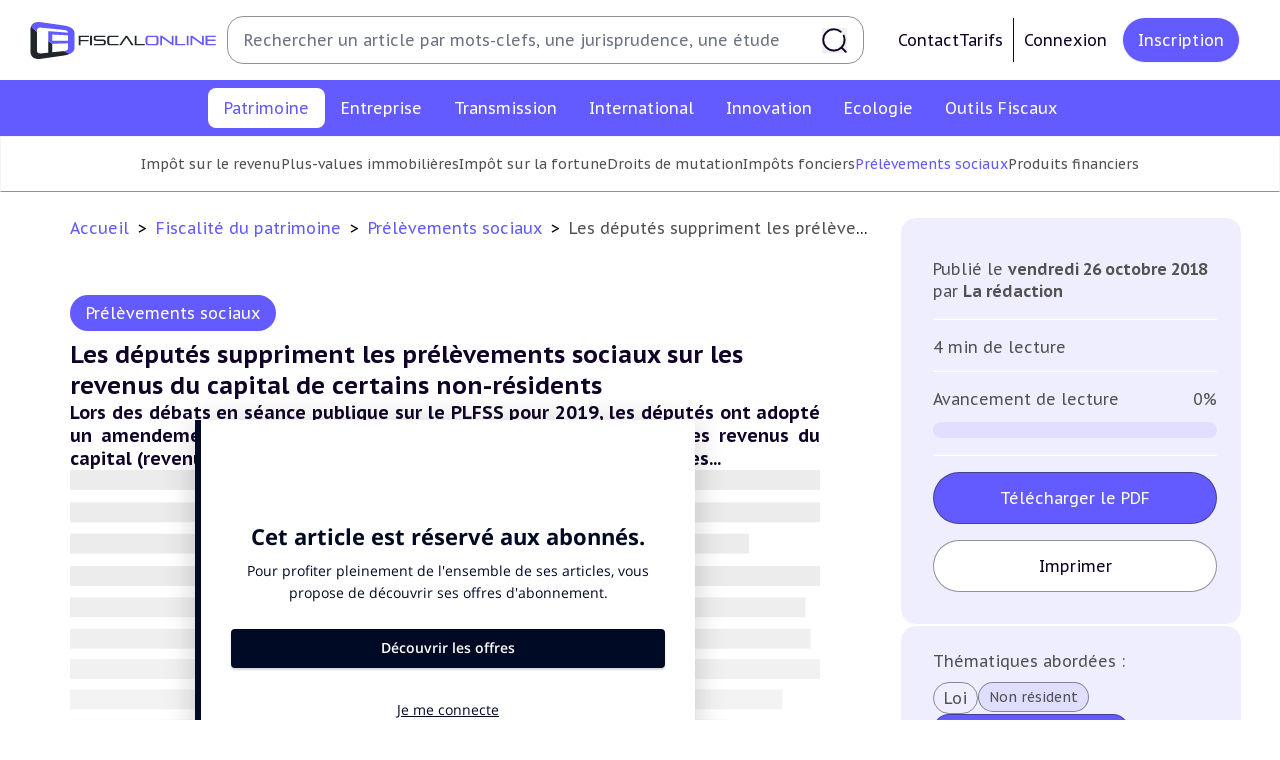

--- FILE ---
content_type: text/html; charset=UTF-8
request_url: https://fiscalonline.com/patrimoine/les-deputes-suppriment-les-prelevements-sociaux-sur-les-revenus-du-capital-de-certains-non-residents
body_size: 183388
content:
<!DOCTYPE html>
<html lang="fr" xmlns:og="https://ogp.me/ns/">
<head>
    <meta charset="utf-8" />
    	<link rel="canonical" href="https://fiscalonline.com/patrimoine/les-deputes-suppriment-les-prelevements-sociaux-sur-les-revenus-du-capital-de-certains-non-residents">
	<meta property="og:type" content="article"/>
	<meta property="og:url" content="http://fiscalonline.com/patrimoine/les-deputes-suppriment-les-prelevements-sociaux-sur-les-revenus-du-capital-de-certains-non-residents"/>
	<meta name="title" property="og:title" content=" Les députés suppriment les prélèvements sociaux sur les revenus du capital de certains non-résidents "/>
	<meta name="description" property="og:description" content="Lors des débats en séance publique sur le PLFSS pour 2019, les députés ont adopté un amendement visant à exonérer de la CSG et de la CRDS sur les revenus d"/>
	<meta name="keyword" property="og:keyword" content=""/>
	<meta name="author" property="og:article:author" content=" La rédaction "/>
	<meta name="image" property="og:image" content="https://fiscalonline.com/build/images/preview.e2d8d0e5.png"/>
	<meta name="news_keywords" content=""/>
	<meta name="robots" content="noarchive"/>
	<meta name="robots" content="max-snippet:750">

    <meta name="turbo-cache-control" content="no-preview">

    <link rel="shortcut icon" href="/favicon.ico">

    <link rel="icon" type="image/svg" href="/build/images/favicon.cda93ce8.svg" sizes="16x16">
    <link rel="icon" type="image/svg" href="/build/images/favicon.cda93ce8.svg" sizes="32x32">
    <link rel="icon" type="image/svg" href="/build/images/favicon.cda93ce8.svg" sizes="96x96">
    <link rel="icon" type="image/svg" href="/build/images/favicon.cda93ce8.svg" sizes="36x36">
    <link rel="icon" type="image/svg" href="/build/images/favicon.cda93ce8.svg" sizes="48x48">
    <link rel="icon" type="image/svg" href="/build/images/favicon.cda93ce8.svg" sizes="72x72">
    <link rel="icon" type="image/svg" href="/build/images/favicon.cda93ce8.svg" sizes="144x144">
    <link rel="icon" type="image/svg" href="/build/images/favicon.cda93ce8.svg" sizes="192x192">
    <link rel="apple-touch-icon" type="image/svg" href="/build/images/favicon.cda93ce8.svg">
    <link rel="apple-touch-icon" type="image/svg" sizes="57x57" href="/build/images/favicon.cda93ce8.svg">
    <link rel="apple-touch-icon" type="image/svg" sizes="60x60" href="/build/images/favicon.cda93ce8.svg">
    <link rel="apple-touch-icon" type="image/svg" sizes="72x72" href="/build/images/favicon.cda93ce8.svg">
    <link rel="apple-touch-icon" type="image/svg" sizes="76x76" href="/build/images/favicon.cda93ce8.svg">
    <link rel="apple-touch-icon" type="image/svg" sizes="114x114" href="/build/images/favicon.cda93ce8.svg">
    <link rel="apple-touch-icon" type="image/svg" sizes="120x120" href="/build/images/favicon.cda93ce8.svg">
    <link rel="apple-touch-icon" type="image/svg" sizes="144x144" href="/build/images/favicon.cda93ce8.svg">
    <link rel="apple-touch-icon" type="image/svg" sizes="152x152" href="/build/images/favicon.cda93ce8.svg">
    <link rel="apple-touch-icon" type="image/svg" sizes="180x180" href="/build/images/favicon.cda93ce8.svg">

    <link rel="manifest" crossorigin="use-credentials" href="/manifest.json" />
    <link rel="mask-icon" href="/safari-pinned-tab.svg" />
    <meta name="msapplication-TileColor" content="#ffffff">
    <meta name="application-name" content="Fiscalonline" />
    <meta name="msapplication-TileImage" content="/build/images/Webclip_Fiscalonline.2ba212b5.png">
    <meta name="theme-color" content="#ffffff">
    <meta name="viewport" content="width=device-width, initial-scale=1.0"/>

    <link rel="preconnect" href="https://fonts.googleapis.com">
    <link rel="preconnect" href="https://fonts.gstatic.com" crossorigin>
    <link rel="alternate" type="application/rss+xml" href="http://fiscalonline.com/rss" title="Le Flux RSS de Fiscalonline">
    			<link rel="preconnect" href="https://assets.poool.fr">
		<link rel="dns-prefetch" href="https://assets.poool.fr">
	
        <title>Fiscalonline | Les députés suppriment les prélèvements sociaux sur les revenus du capital de certains non-résidents</title>

    	        <style>html {font-size: 10px;}</style>
        <link rel="stylesheet" href="/build/709.4f9b1e9a.css" data-turbo-track="reload"><link rel="stylesheet" href="/build/app_css.895cda9e.css" data-turbo-track="reload">
        <link rel="stylesheet" href="/build/app_notifications_css.20cad494.css" data-turbo-track="reload">
    
	<link rel="stylesheet" href="/build/article_content_css.b4d0852c.css" data-turbo-track="reload">
    			<script id="poool-audit" src="https://assets.poool.fr/audit.min.js" async></script>
		<script id="poool-access" src="https://assets.poool.fr/access.min.js" async></script>
		<script>
			const auditScript = document.getElementById('poool-audit');
auditScript.addEventListener('load', () => {
const audit = Audit.init('aULb3aTqrVjFXESF4LbEauVeNjwAzFYYNMxudhyKcH0kexl9GEZyC4hxe9fYXJC8').config('cookies_enabled', true).sendEvent('page-view', {type: 'premium'});});
const accessScript = document.getElementById('poool-access');
accessScript.addEventListener('load', () => {
const access = Access.init('aULb3aTqrVjFXESF4LbEauVeNjwAzFYYNMxudhyKcH0kexl9GEZyC4hxe9fYXJC8').config('cookies_enabled', true).createPaywall({
target: '#paywall',
content: '.article-content',
mode: 'excerpt',
percent: 95,
pageType: 'premium'
});});
		</script>
		<script type="application/ld+json">
		{
		            "@context": "https://schema.org",
		            "@type": "Article",
		            "mainEntityOfPage": {
		                "@type": "WebPage",
		                "@id": "http://fiscalonline.com/patrimoine/les-deputes-suppriment-les-prelevements-sociaux-sur-les-revenus-du-capital-de-certains-non-residents"
		            },
		            "headline": "
					Les députés suppriment les prélèvements sociaux sur les revenus du capital de certains non-résidents
		",
		            "image": "http://fiscalonline.com/media/cache/resolve/og_image/patrimony.svg",
		            "datePublished": "2018-10-26T23:58:120",
		            "dateModified": "2022-11-13T21:13:210",
		            "author": {
		                "@type": "Person",
		                "name": "La rédaction"
		            },
		            "publisher": {
		                "name": "Fiscalonline",
		                "@type": "Organization",
		                "logo": {
		                    "@type": "ImageObject",
		                    "url": "http://fiscalonline.com/media/cache/og_image/media/meta/Favicon-Fiscalonline-couleur.png"
		                }
		            },
		            "description": "
					Lors des débats en séance publique sur le PLFSS pour 2019, les députés ont adopté un amendement visant à exonérer de la CSG et de la CRDS sur les revenus d",
		            "isAccessibleForFree": "False",
		            "hasPart":
		            {
		                "@type": "WebPageElement",
		                "isAccessibleForFree": "False",
		                "cssSelector" : ".paywall"
		            }
		        }
	</script>
	        <script src="/build/runtime.6845bc32.js" defer data-turbo-track="reload"></script><script src="/build/419.24d0618b.js" defer data-turbo-track="reload"></script><script src="/build/906.dfcdb8f7.js" defer data-turbo-track="reload"></script><script src="/build/775.3cbd1c32.js" defer data-turbo-track="reload"></script><script src="/build/476.e2003b01.js" defer data-turbo-track="reload"></script><script src="/build/app_js.a37e75b5.js" defer data-turbo-track="reload"></script>
    
                        <script id="sfbx" src="//cdn.appconsent.io/loader.js" defer async></script>
            <script>
                const sfbxConsent = document.getElementById('sfbx');
                sfbxConsent.addEventListener('load', () => {
                    __tcfapi('init', 2, function() {}, {
                        appKey: '0a88adc5-c5ef-40e0-ae62-73b6e4a2720a',
                        privacyWidget: {
                            color: 'dark',
                            position: 'bottomLeft',
                            text: '',
                        }
                    })
                    __tcfapi('show', 2, function() {}, {
                        lazy: true,
                    })
                });
            </script>
        <!-- MANDATORY: BEGIN IAB STUB -->
        <script type="text/javascript">
            "use strict";!function(){var e=function(){var e,t="__tcfapiLocator",a=[],n=window;for(;n;){try{if(n.frames[t]){e=n;break}}catch(e){}if(n===window.top)break;n=n.parent}e||(!function e(){var a=n.document,r=!!n.frames[t];if(!r)if(a.body){var s=a.createElement("iframe");s.style.cssText="display:none",s.name=t,a.body.appendChild(s)}else setTimeout(e,5);return!r}(),n.__tcfapi=function(){for(var e,t=arguments.length,n=new Array(t),r=0;r<t;r++)n[r]=arguments[r];if(!n.length)return a;if("setGdprApplies"===n[0])n.length>3&&2===parseInt(n[1],10)&&"boolean"==typeof n[3]&&(e=n[3],"function"==typeof n[2]&&n[2]("set",!0));else if("ping"===n[0]){var s={gdprApplies:e,cmpLoaded:!1,cmpStatus:"stub"};"function"==typeof n[2]&&n[2](s)}else a.push(n)},n.addEventListener("message",(function(e){var t="string"==typeof e.data,a={};try{a=t?JSON.parse(e.data):e.data}catch(e){}var n=a.__tcfapiCall;n&&window.__tcfapi(n.command,n.version,(function(a,r){var s={__tcfapiReturn:{returnValue:a,success:r,callId:n.callId}};t&&(s=JSON.stringify(s)),e&&e.source&&e.source.postMessage&&e.source.postMessage(s,"*")}),n.parameter)}),!1))};"undefined"!=typeof module?module.exports=e:e()}();
        </script>
        <!-- MANDATORY: END IAB STUB -->
        <script type="text/javascript">
            (adsbygoogle=window.adsbygoogle||[]).pauseAdRequests=1,window.dataLayer=window.dataLayer||[],__tcfapi("addEventListener",2,function(e,n){if(n&&e.gdprApplies&&("tcloaded"===e.eventStatus||"useractioncomplete"===e.eventStatus)){if((adsbygoogle=window.adsbygoogle||[]).pauseAdRequests=0,e.purpose.consents)
                for(var s in window.dataLayer.push({AppConsent_IAB_PURPOSES:e.purpose.consents}),e.purpose.consents)e.purpose.consents[s]&&window.dataLayer.push({event:"appconsent_ctrl_"+s});var o,a;e.acExtraPurposes&&(o={},e.acExtraPurposes.forEach(function(e){o[e]=!0}),window.dataLayer.push({AppConsent_EXTRA_PURPOSES:o})),e.acExtraVendors&&(a={},e.acExtraVendors.forEach(function(e){a[e]=!0}),window.dataLayer.push({AppConsent_EXTRA_VENDORS:a})),e.purpose.consents&&e.vendor.consents&&("object"==typeof sfbxguardian&&e.purpose.consents[1]&&window.sfbxguardian.unblock(),"function"==typeof gtag&&(e.purpose.consents[1]&&e.vendor.consents[755]?gtag("consent","update",{analytics_storage:e.purpose.consents[7]||e.purpose.consents[9]?"granted":"denied",ad_storage:e.purpose.consents[3]?"granted":"denied "}):gtag("consent","update",{analytics_storage:"denied",ad_storage:"denied"})))}window.dataLayer.push({event:"appconsent_loaded"})});
        </script>
                                <!-- Global site tag (gtag.js) - Google Analytics -->
        <script async src="https://www.googletagmanager.com/gtag/js?id=G-0J62NN1M0T"></script>
        <script>
            window.dataLayer = window.dataLayer || [];
            function gtag(){dataLayer.push(arguments);}
            gtag('js', new Date());

            gtag('config', 'G-0J62NN1M0T');
        </script>
            </head>
<body class="font-pt-sans" data-controller="notification search-sidebar" data-action="click->search-sidebar#clickOutside"  data-notifications="[]">
    <header class="print:hidden md:fixed w-full z-20">
        <div  id="navbar" class="font-pt-sans flex text-center items-center bg-white justify-center lg:justify-start py-[1.6rem] px-12">
	<div class="flex items-center justify-center gap-8 flex-initial w-full">
		<a href="/" class="group cursor-pointer" title="Revenir à l&#039;accueil">
			<svg width="161" height="32" viewBox="0 0 161 32" fill="currentColor" class="w-[22rem] sm:w-[18.7rem] h-[3.7rem]" aria-hidden="true"><path d="M43.3764 16.7405V20.2003H41.7471V11.7976H50.6258V13.0385H43.374V15.4948H50.1346V16.7358L43.3764 16.7405ZM51.5709 20.2003V11.7976H53.2084V20.2003H51.5709ZM54.971 20.2003V18.9593H62.4778C63.2135 18.9593 63.555 18.6844 63.555 18.1826V17.1229C63.555 16.6188 63.2123 16.3463 62.4778 16.3463H57.3864C55.426 16.3463 54.6763 15.5205 54.6763 14.3146V13.8281C54.6763 12.6222 55.426 11.7964 57.3864 11.7964H64.6978V13.0374H57.3969C56.6612 13.0374 56.3196 13.3122 56.3196 13.814V14.3287C56.3196 14.8293 56.6623 15.1053 57.3969 15.1053H62.4883C64.451 15.1053 65.1984 15.9311 65.1984 17.1335V18.1709C65.1984 19.3768 64.4522 20.1991 62.4883 20.1991L54.971 20.2003ZM69.1763 20.2003C67.2137 20.2003 66.4639 19.3745 66.4639 18.1721V13.8292C66.4639 12.6233 67.2137 11.7976 69.1763 11.7976H76.1322V13.0385H69.1763C68.4406 13.0385 68.0956 13.3134 68.0956 13.8152V18.1826C68.0956 18.6867 68.4465 18.9593 69.1763 18.9593H76.1322V20.2003H69.1763ZM87.5023 20.2003L83.0506 13.4327L78.5253 20.2003H76.7112L82.4506 11.7976H83.6413L89.3433 20.2003H87.5023ZM90.1468 20.2003V11.7976H91.7937V18.9534H98.8022V20.1944L90.1468 20.2003Z" fill="#21262B"></path><path d="M102.347 20.2001C100.385 20.2001 99.6348 19.3743 99.6348 18.1719V13.829C99.6348 12.6231 100.385 11.7974 102.347 11.7974H108.049C110.012 11.7974 110.762 12.6231 110.762 13.829V18.1719C110.762 19.3778 110.012 20.2001 108.049 20.2001H102.347ZM109.131 13.815C109.131 13.3144 108.78 13.0384 108.05 13.0384H102.342C101.607 13.0384 101.262 13.3132 101.262 13.815V18.1824C101.262 18.6866 101.613 18.9591 102.342 18.9591H108.044C108.78 18.9591 109.125 18.6842 109.125 18.1824L109.131 13.815ZM122.931 20.2001L113.717 13.6665V20.2071H112.303V11.7974H113.717L122.316 18.0397V11.7974H123.731V20.2001H122.931ZM125.324 20.2001V11.7974H126.967V18.9532H133.971V20.1942L125.324 20.2001ZM135.172 20.2001V11.7974H136.818V20.2001H135.172ZM149.094 20.2001L139.884 13.6665V20.2071H138.47V11.7974H139.884L148.484 18.0397V11.7974H149.898V20.2001H149.094ZM151.487 20.2001V11.7974H160.37V13.0384H153.118V15.1437H160.011V16.3824H153.118V18.9556H160.37V20.1966L151.487 20.2001Z" fill="#635AFF"></path><path d="M29.1511 25.1312C29.061 25.1312 28.9733 25.1558 28.868 25.164L18.829 26.1792V18.8304C17.4149 17.8701 16.7236 17.3718 15.3131 16.3531V26.536L9.31045 27.1465C6.78403 27.4027 5.60502 26.4529 5.60502 24.502V8.53753C3.85972 7.03287 2.15077 5.48655 0.479655 3.8999C0.145449 4.94073 -0.0161476 6.02924 0.00127204 7.12226V24.8669C0.00127204 29.7911 2.57448 32.7854 9.3046 31.8193L28.8739 29.0063C30.6543 28.7841 32.3937 28.3079 34.039 27.5922C32.3828 26.8264 30.7526 26.0057 29.1511 25.1312Z" fill="#21262B"></path><path d="M5.60966 7.50135C5.60966 5.54687 6.78865 4.60063 9.31508 4.85328L28.8855 6.83231C31.247 7.06624 32.4295 7.90604 32.5629 9.22657L15.3259 7.88616V16.3438C16.4784 17.1968 17.6507 18.0228 18.8418 18.8211L32.5863 18.4328V22.4728C32.5863 23.9067 31.4892 24.8237 29.1522 25.1173C31.109 26.17 32.088 26.6636 34.046 27.5946C36.9701 26.2484 38.1842 24.3337 38.1842 22.0377V9.96227C38.1842 6.61242 35.611 3.95733 28.8808 2.99121L9.31274 0.184066C4.22129 -0.54813 1.5007 0.946672 0.487793 3.91054C2.15857 5.49732 3.86552 7.04555 5.60732 8.55402L5.60966 7.50135ZM32.5886 16.1438H18.8418V10.8372L32.5863 11.5389L32.5886 16.1438Z" fill="#635AFF"></path></svg>
		</a>
		<form method="get" class="hidden relative lg:flex flex-1 items-center h-[4.8rem] ml-4 mr-[2.4rem] w-full border border-gray-600 rounded-[1.6rem] pl-[1.6rem] pr-[1.6rem] py-[7px] navbar-search search-form" action="/recherche" name="recherche">
			<input type="text" name="recherche[term]" placeholder="Rechercher un article par mots-clefs, une jurisprudence, une étude" data-action="focus->search-sidebar#toggle" class="text-black-content text-app-base leading-[160%] border-none grow py-2 pr-6 focus:border-none focus:outline-none focus:ring-transparent placeholder:text-app-base placeholder:leading-[160%]">
			<button class="bg-none border-none cursor-pointer p-0 flex items-center justify-center" type="submit">
				<svg width="1em" height="1em" viewBox="0 0 20 20" fill="currentColor" class="stroke-black-content text-white w-10 h-10" aria-hidden="true"><path d="M19 18.9998L15.5967 15.5961M15.0035 2.99976C13.5216 1.75172 11.6082 0.999756 9.51925 0.999756C4.8142 0.999756 1 4.81439 1 9.51999C1 14.2256 4.8142 18.0402 9.51925 18.0402C14.2243 18.0402 18.0385 14.2256 18.0385 9.51999C18.0385 8.33772 17.7977 7.21169 17.3625 6.18827" stroke-width="1.5" stroke-linecap="round"></path></svg>
			</button>
		</form>
		<div class="hidden lg:flex lg:gap-x-4 justify-between items-center px-4 xl:px-4">
											<div class="flex gap-8">
					<a class="cursor-pointer flex gap-2 text-app-base text-black-content hover:text-violet items-center" href="/nous-contacter">
						Contact
					</a>
					<a class="cursor-pointer flex gap-2 text-app-base text-black-content hover:text-violet items-center" href="/nos-abonnements">
						Tarifs
					</a>
				</div>
				<a href="/connexion" class="cursor-pointer flex items-center gap-2 ml-4 p-4 border border-black-content border-y-0 border-r-0 text-app-base text-black-content hover:text-violet" title="Connexion">
					Connexion
				</a>
				<a href="/creer-mon-compte" class="cursor-pointer flex items-center px-6 py-4 ml-2 rounded-[5rem] bg-violet hover:bg-white text-app-base text-white hover:text-black-content border hover:border-gray-600" title="Inscription">
					Inscription
				</a>
					</div>
	</div>
</div>

        <div  id="search-sidebar" class="z-10 bg-white fixed w-full h-screen md:h-auto top-0 lg:top-auto hidden opacity-0 content-center m-0 pb-48 lg:p-0 lg:py-4 overflow-y-scroll lg:overflow-visible transition-all duration-300 shadow">
    <button
        class="group relative top-6 left-[85%] border-2 border-transparent hover:border-violet rounded-full cursor-pointer hover:rotate-90 transition-all duration-150" data-action="click->search-sidebar#close">
        <svg xmlns="http://www.w3.org/2000/svg"
             class="h-10 w-10 relative text-violet"
             fill="none"
             viewBox="0 0 24 24" stroke="currentColor">
            <path stroke-linecap="round" stroke-linejoin="round" stroke-width="2" d="M6 18L18 6M6 6l12 12"/>
        </svg>
    </button>
    <p class="hidden lg:block font-bold text-app-2xl uppercase pl-[5.5rem]">Recherche avancée</p>
    <form action="/recherche" method="get" name="recherche"
          class="search-form text-black-content text-app-base leading-[1.4em] flex flex-col lg:flex-row flex-wrap w-full gap-x-8">
        <div class="p-4 flex-1 self-stretch">
            <div class="mx-auto lg:mx-[4.5rem] mt-0 lg:mt-10 relative w-11/12 sm:w-full md:w-[44.5rem] lg:w-auto">
                <label for="search-term" class="block mb-4 ml-1">
                    Par mot(s) clé(s)
                </label>
                <input type="text" id="search-term" name="recherche[term]" placeholder=" "
                                              class="text-app-base leading-[1.4em] border border-gray-600 h-[4.8rem] w-full md:w-[44.5rem] lg:w-full rounded-[1.2rem] p-6 focus:ring-gray-dark focus:border-gray-dark">
            </div>
            <div
                class="mx-auto lg:mx-[4.5rem] mt-0 lg:mt-10 relative w-11/12 sm:w-full md:w-[44.5rem] lg:w-auto" data-controller="tag">
                <p class="block mb-4 ml-1">
                    Par tag(s)...
                </p>
                <input type="text" id="search-tag"
                       placeholder=" " data-controller="autocomplete" data-autocomplete-url-value="/tags/list" data-autocomplete-set-choice-outside-input-value="true" data-autocomplete-key-value="name" data-autocomplete-tag-search-value="true"
                       data-action="autocomplete:choice:selected->tag#add"
                       class="text-app-base leading-[1.4em] border border-gray-600 h-[4.8rem] w-full md:w-[44.5rem] lg:w-full rounded-[1.2rem] p-6 focus:ring-gray-dark focus:border-gray-dark">
                <input type="hidden"
                       name="recherche[tag]"
                                           data-tag-target="tagsListInput" >
            </div>
        </div>
        <div class="p-4 flex-1 self-stretch">
            <div class="search-input w-11/12 sm:w-full md:w-[44.5rem] lg:w-full mx-auto mt-0 lg:mt-10 relative">
                <p class="block mb-4 ml-1 sm:w-full md:w-[44.5rem] lg:w-full">
                    Par catégorie
                </p>
                <input type="hidden" name="recherche[categorie]"
                                           data-controller="select-custom" data-select-custom-header-value="Sélectionner une catégorie" data-select-custom-choices-value="[{&quot;route&quot;:&quot;app_category_show&quot;,&quot;params&quot;:{&quot;slug&quot;:&quot;patrimoine&quot;},&quot;name&quot;:&quot;Fiscalit\u00e9 du patrimoine&quot;,&quot;nameFormatted&quot;:&quot;Patrimoine&quot;,&quot;slug&quot;:&quot;patrimoine&quot;},{&quot;route&quot;:&quot;app_category_show&quot;,&quot;params&quot;:{&quot;slug&quot;:&quot;Entreprise&quot;},&quot;name&quot;:&quot;Fiscalit\u00e9 des entreprises&quot;,&quot;nameFormatted&quot;:&quot;Entreprise&quot;,&quot;slug&quot;:&quot;Entreprise&quot;},{&quot;route&quot;:&quot;app_category_show&quot;,&quot;params&quot;:{&quot;slug&quot;:&quot;Transmission&quot;},&quot;name&quot;:&quot;Transmission d\u2019entreprises&quot;,&quot;nameFormatted&quot;:&quot;Transmission&quot;,&quot;slug&quot;:&quot;Transmission&quot;},{&quot;route&quot;:&quot;app_category_show&quot;,&quot;params&quot;:{&quot;slug&quot;:&quot;International&quot;},&quot;name&quot;:&quot;Fiscalit\u00e9 internationale&quot;,&quot;nameFormatted&quot;:&quot;International&quot;,&quot;slug&quot;:&quot;International&quot;},{&quot;route&quot;:&quot;app_category_show&quot;,&quot;params&quot;:{&quot;slug&quot;:&quot;Innovation&quot;},&quot;name&quot;:&quot;E-fiscalit\u00e9 et Innovation&quot;,&quot;nameFormatted&quot;:&quot;Innovation&quot;,&quot;slug&quot;:&quot;Innovation&quot;},{&quot;route&quot;:&quot;app_category_show&quot;,&quot;params&quot;:{&quot;slug&quot;:&quot;Ecologie&quot;},&quot;name&quot;:&quot;Fiscalit\u00e9 \u00e9cologique&quot;,&quot;nameFormatted&quot;:&quot;Ecologie&quot;,&quot;slug&quot;:&quot;Ecologie&quot;},{&quot;route&quot;:&quot;app_category_show&quot;,&quot;params&quot;:{&quot;slug&quot;:&quot;outils-fiscaux&quot;},&quot;name&quot;:&quot;Outils fiscaux&quot;,&quot;nameFormatted&quot;:&quot;Outils Fiscaux&quot;,&quot;slug&quot;:&quot;outils-fiscaux&quot;},{&quot;route&quot;:&quot;app_category_show&quot;,&quot;params&quot;:{&quot;slug&quot;:&quot;on-en-parle&quot;},&quot;name&quot;:&quot;On en parle&quot;,&quot;nameFormatted&quot;:&quot;On en parle&quot;,&quot;slug&quot;:&quot;on-en-parle&quot;}]" data-select-custom-type-value="category" data-select-custom-element-id-to-update-value="multiple-subCategory-body">
            </div>
            <div class="search-input w-11/12 sm:w-full md:w-[44.5rem] lg:w-full mx-auto mt-10 relative">
                <p class="block mb-4 ml-1">
                    Par sous-catégorie(s)
                </p>
                <input type="hidden" name="recherche[sous-categories]"
                                           data-controller="select-multiple-checkbox" data-select-multiple-checkbox-header-value="Sélectionner une/des sous-catégorie(s)" data-select-multiple-checkbox-choices-value="{&quot;Fiscalit\u00e9 du patrimoine&quot;:[{&quot;route&quot;:&quot;app_sub_category_show&quot;,&quot;params&quot;:{&quot;category_slug&quot;:&quot;patrimoine&quot;,&quot;slug&quot;:&quot;Impot-sur-le-revenu&quot;},&quot;name&quot;:&quot;Imp\u00f4t sur le revenu&quot;,&quot;nameFormatted&quot;:null,&quot;slug&quot;:&quot;Impot-sur-le-revenu&quot;},{&quot;route&quot;:&quot;app_sub_category_show&quot;,&quot;params&quot;:{&quot;category_slug&quot;:&quot;patrimoine&quot;,&quot;slug&quot;:&quot;Plus-values-immobilieres&quot;},&quot;name&quot;:&quot;Plus-values immobili\u00e8res&quot;,&quot;nameFormatted&quot;:null,&quot;slug&quot;:&quot;Plus-values-immobilieres&quot;},{&quot;route&quot;:&quot;app_sub_category_show&quot;,&quot;params&quot;:{&quot;category_slug&quot;:&quot;patrimoine&quot;,&quot;slug&quot;:&quot;Impot-sur-la-fortune&quot;},&quot;name&quot;:&quot;Imp\u00f4t sur la fortune&quot;,&quot;nameFormatted&quot;:null,&quot;slug&quot;:&quot;Impot-sur-la-fortune&quot;},{&quot;route&quot;:&quot;app_sub_category_show&quot;,&quot;params&quot;:{&quot;category_slug&quot;:&quot;patrimoine&quot;,&quot;slug&quot;:&quot;Droits-de-mutation&quot;},&quot;name&quot;:&quot;Droits de mutation&quot;,&quot;nameFormatted&quot;:null,&quot;slug&quot;:&quot;Droits-de-mutation&quot;},{&quot;route&quot;:&quot;app_sub_category_show&quot;,&quot;params&quot;:{&quot;category_slug&quot;:&quot;patrimoine&quot;,&quot;slug&quot;:&quot;Impots-Fonciers&quot;},&quot;name&quot;:&quot;Imp\u00f4ts Fonciers&quot;,&quot;nameFormatted&quot;:null,&quot;slug&quot;:&quot;Impots-Fonciers&quot;},{&quot;route&quot;:&quot;app_sub_category_show&quot;,&quot;params&quot;:{&quot;category_slug&quot;:&quot;patrimoine&quot;,&quot;slug&quot;:&quot;Prelevements-sociaux&quot;},&quot;name&quot;:&quot;Pr\u00e9l\u00e8vements sociaux&quot;,&quot;nameFormatted&quot;:null,&quot;slug&quot;:&quot;Prelevements-sociaux&quot;},{&quot;route&quot;:&quot;app_sub_category_show&quot;,&quot;params&quot;:{&quot;category_slug&quot;:&quot;patrimoine&quot;,&quot;slug&quot;:&quot;Produits-financiers&quot;},&quot;name&quot;:&quot;Produits financiers&quot;,&quot;nameFormatted&quot;:null,&quot;slug&quot;:&quot;Produits-financiers&quot;}],&quot;Fiscalit\u00e9 des entreprises&quot;:[{&quot;route&quot;:&quot;app_sub_category_show&quot;,&quot;params&quot;:{&quot;category_slug&quot;:&quot;Entreprise&quot;,&quot;slug&quot;:&quot;Impot-sur-les-societes&quot;},&quot;name&quot;:&quot;Imp\u00f4t sur les soci\u00e9t\u00e9s&quot;,&quot;nameFormatted&quot;:null,&quot;slug&quot;:&quot;Impot-sur-les-societes&quot;},{&quot;route&quot;:&quot;app_sub_category_show&quot;,&quot;params&quot;:{&quot;category_slug&quot;:&quot;Entreprise&quot;,&quot;slug&quot;:&quot;Revenus-professionnels&quot;},&quot;name&quot;:&quot;Revenus professionnels&quot;,&quot;nameFormatted&quot;:null,&quot;slug&quot;:&quot;Revenus-professionnels&quot;},{&quot;route&quot;:&quot;app_sub_category_show&quot;,&quot;params&quot;:{&quot;category_slug&quot;:&quot;Entreprise&quot;,&quot;slug&quot;:&quot;TVA&quot;},&quot;name&quot;:&quot;TVA&quot;,&quot;nameFormatted&quot;:null,&quot;slug&quot;:&quot;TVA&quot;},{&quot;route&quot;:&quot;app_sub_category_show&quot;,&quot;params&quot;:{&quot;category_slug&quot;:&quot;Entreprise&quot;,&quot;slug&quot;:&quot;CET&quot;},&quot;name&quot;:&quot;CET&quot;,&quot;nameFormatted&quot;:null,&quot;slug&quot;:&quot;CET&quot;},{&quot;route&quot;:&quot;app_sub_category_show&quot;,&quot;params&quot;:{&quot;category_slug&quot;:&quot;Entreprise&quot;,&quot;slug&quot;:&quot;Droits-d-enregistrements&quot;},&quot;name&quot;:&quot;Droits d\u2019enregistrements&quot;,&quot;nameFormatted&quot;:null,&quot;slug&quot;:&quot;Droits-d-enregistrements&quot;},{&quot;route&quot;:&quot;app_sub_category_show&quot;,&quot;params&quot;:{&quot;category_slug&quot;:&quot;Entreprise&quot;,&quot;slug&quot;:&quot;Taxes-diverses&quot;},&quot;name&quot;:&quot;Taxes diverses&quot;,&quot;nameFormatted&quot;:null,&quot;slug&quot;:&quot;Taxes-diverses&quot;},{&quot;route&quot;:&quot;app_sub_category_show&quot;,&quot;params&quot;:{&quot;category_slug&quot;:&quot;Entreprise&quot;,&quot;slug&quot;:&quot;Fiscalite-sociale&quot;},&quot;name&quot;:&quot;Fiscalit\u00e9 sociale&quot;,&quot;nameFormatted&quot;:null,&quot;slug&quot;:&quot;Fiscalite-sociale&quot;},{&quot;route&quot;:&quot;app_sub_category_show&quot;,&quot;params&quot;:{&quot;category_slug&quot;:&quot;Entreprise&quot;,&quot;slug&quot;:&quot;Corporate&quot;},&quot;name&quot;:&quot;Corporate&quot;,&quot;nameFormatted&quot;:null,&quot;slug&quot;:&quot;Corporate&quot;}],&quot;Transmission d\u2019entreprises&quot;:[{&quot;route&quot;:&quot;app_sub_category_show&quot;,&quot;params&quot;:{&quot;category_slug&quot;:&quot;Transmission&quot;,&quot;slug&quot;:&quot;Plus-values-professionnelles&quot;},&quot;name&quot;:&quot;Plus-values professionnelles&quot;,&quot;nameFormatted&quot;:null,&quot;slug&quot;:&quot;Plus-values-professionnelles&quot;},{&quot;route&quot;:&quot;app_sub_category_show&quot;,&quot;params&quot;:{&quot;category_slug&quot;:&quot;Transmission&quot;,&quot;slug&quot;:&quot;Plus-values-mobilieres&quot;},&quot;name&quot;:&quot;Plus-values mobili\u00e8res&quot;,&quot;nameFormatted&quot;:null,&quot;slug&quot;:&quot;Plus-values-mobilieres&quot;},{&quot;route&quot;:&quot;app_sub_category_show&quot;,&quot;params&quot;:{&quot;category_slug&quot;:&quot;Transmission&quot;,&quot;slug&quot;:&quot;Droits-de-mutation-et-Dutreil&quot;},&quot;name&quot;:&quot;Droits de mutation et Dutreil&quot;,&quot;nameFormatted&quot;:null,&quot;slug&quot;:&quot;Droits-de-mutation-et-Dutreil&quot;},{&quot;route&quot;:&quot;app_sub_category_show&quot;,&quot;params&quot;:{&quot;category_slug&quot;:&quot;Transmission&quot;,&quot;slug&quot;:&quot;Dispense-de-TVA&quot;},&quot;name&quot;:&quot;Dispense de TVA&quot;,&quot;nameFormatted&quot;:null,&quot;slug&quot;:&quot;Dispense-de-TVA&quot;}],&quot;Fiscalit\u00e9 internationale&quot;:[{&quot;route&quot;:&quot;app_sub_category_show&quot;,&quot;params&quot;:{&quot;category_slug&quot;:&quot;International&quot;,&quot;slug&quot;:&quot;Conventions-fiscales&quot;},&quot;name&quot;:&quot;Conventions fiscales&quot;,&quot;nameFormatted&quot;:null,&quot;slug&quot;:&quot;Conventions-fiscales&quot;},{&quot;route&quot;:&quot;app_sub_category_show&quot;,&quot;params&quot;:{&quot;category_slug&quot;:&quot;International&quot;,&quot;slug&quot;:&quot;Fiscalite-a-l-etranger&quot;},&quot;name&quot;:&quot;Fiscalit\u00e9 \u00e0 l&#039;\u00e9tranger&quot;,&quot;nameFormatted&quot;:null,&quot;slug&quot;:&quot;Fiscalite-a-l-etranger&quot;},{&quot;route&quot;:&quot;app_sub_category_show&quot;,&quot;params&quot;:{&quot;category_slug&quot;:&quot;International&quot;,&quot;slug&quot;:&quot;Fiscalite-communautaire&quot;},&quot;name&quot;:&quot;Fiscalit\u00e9 communautaire&quot;,&quot;nameFormatted&quot;:null,&quot;slug&quot;:&quot;Fiscalite-communautaire&quot;},{&quot;route&quot;:&quot;app_sub_category_show&quot;,&quot;params&quot;:{&quot;category_slug&quot;:&quot;International&quot;,&quot;slug&quot;:&quot;Evasion-fiscale&quot;},&quot;name&quot;:&quot;Evasion fiscale&quot;,&quot;nameFormatted&quot;:null,&quot;slug&quot;:&quot;Evasion-fiscale&quot;},{&quot;route&quot;:&quot;app_sub_category_show&quot;,&quot;params&quot;:{&quot;category_slug&quot;:&quot;International&quot;,&quot;slug&quot;:&quot;Trust&quot;},&quot;name&quot;:&quot;Trust&quot;,&quot;nameFormatted&quot;:null,&quot;slug&quot;:&quot;Trust&quot;},{&quot;route&quot;:&quot;app_sub_category_show&quot;,&quot;params&quot;:{&quot;category_slug&quot;:&quot;International&quot;,&quot;slug&quot;:&quot;Mobilite&quot;},&quot;name&quot;:&quot;Mobilit\u00e9&quot;,&quot;nameFormatted&quot;:null,&quot;slug&quot;:&quot;Mobilite&quot;},{&quot;route&quot;:&quot;app_sub_category_show&quot;,&quot;params&quot;:{&quot;category_slug&quot;:&quot;International&quot;,&quot;slug&quot;:&quot;Prix-de-transfert&quot;},&quot;name&quot;:&quot;Prix de transfert&quot;,&quot;nameFormatted&quot;:null,&quot;slug&quot;:&quot;Prix-de-transfert&quot;}],&quot;E-fiscalit\u00e9 et Innovation&quot;:[{&quot;route&quot;:&quot;app_sub_category_show&quot;,&quot;params&quot;:{&quot;category_slug&quot;:&quot;Innovation&quot;,&quot;slug&quot;:&quot;Credit-impot-recherche-innovation&quot;},&quot;name&quot;:&quot;Cr\u00e9dit imp\u00f4t recherche-innovation&quot;,&quot;nameFormatted&quot;:null,&quot;slug&quot;:&quot;Credit-impot-recherche-innovation&quot;},{&quot;route&quot;:&quot;app_sub_category_show&quot;,&quot;params&quot;:{&quot;category_slug&quot;:&quot;Innovation&quot;,&quot;slug&quot;:&quot;Structures-Innovantes&quot;},&quot;name&quot;:&quot;Structures Innovantes&quot;,&quot;nameFormatted&quot;:null,&quot;slug&quot;:&quot;Structures-Innovantes&quot;},{&quot;route&quot;:&quot;app_sub_category_show&quot;,&quot;params&quot;:{&quot;category_slug&quot;:&quot;Innovation&quot;,&quot;slug&quot;:&quot;Marques-et-brevets&quot;},&quot;name&quot;:&quot;Marques et brevets&quot;,&quot;nameFormatted&quot;:null,&quot;slug&quot;:&quot;Marques-et-brevets&quot;},{&quot;route&quot;:&quot;app_sub_category_show&quot;,&quot;params&quot;:{&quot;category_slug&quot;:&quot;Innovation&quot;,&quot;slug&quot;:&quot;Commerce-electronique&quot;},&quot;name&quot;:&quot;Commerce \u00e9lectronique&quot;,&quot;nameFormatted&quot;:null,&quot;slug&quot;:&quot;Commerce-electronique&quot;},{&quot;route&quot;:&quot;app_sub_category_show&quot;,&quot;params&quot;:{&quot;category_slug&quot;:&quot;Innovation&quot;,&quot;slug&quot;:&quot;Culture-et-media&quot;},&quot;name&quot;:&quot;Culture et m\u00e9dia&quot;,&quot;nameFormatted&quot;:null,&quot;slug&quot;:&quot;Culture-et-media&quot;},{&quot;route&quot;:&quot;app_sub_category_show&quot;,&quot;params&quot;:{&quot;category_slug&quot;:&quot;Innovation&quot;,&quot;slug&quot;:&quot;Actifs-Numeriques&quot;},&quot;name&quot;:&quot;Actifs Num\u00e9riques&quot;,&quot;nameFormatted&quot;:null,&quot;slug&quot;:&quot;Actifs-Numeriques&quot;}],&quot;Fiscalit\u00e9 \u00e9cologique&quot;:[{&quot;route&quot;:&quot;app_sub_category_show&quot;,&quot;params&quot;:{&quot;category_slug&quot;:&quot;Ecologie&quot;,&quot;slug&quot;:&quot;Lutte-contre-les-pollutions&quot;},&quot;name&quot;:&quot;Lutte contre les pollutions&quot;,&quot;nameFormatted&quot;:null,&quot;slug&quot;:&quot;Lutte-contre-les-pollutions&quot;},{&quot;route&quot;:&quot;app_sub_category_show&quot;,&quot;params&quot;:{&quot;category_slug&quot;:&quot;Ecologie&quot;,&quot;slug&quot;:&quot;Biodiversite-et-ressources-naturelles&quot;},&quot;name&quot;:&quot;Biodiversit\u00e9 et ressources naturelles&quot;,&quot;nameFormatted&quot;:null,&quot;slug&quot;:&quot;Biodiversite-et-ressources-naturelles&quot;},{&quot;route&quot;:&quot;app_sub_category_show&quot;,&quot;params&quot;:{&quot;category_slug&quot;:&quot;Ecologie&quot;,&quot;slug&quot;:&quot;Transition-energetique&quot;},&quot;name&quot;:&quot;Transition \u00e9nerg\u00e9tique&quot;,&quot;nameFormatted&quot;:null,&quot;slug&quot;:&quot;Transition-energetique&quot;}],&quot;Outils fiscaux&quot;:[{&quot;route&quot;:&quot;app_sub_category_show&quot;,&quot;params&quot;:{&quot;category_slug&quot;:&quot;outils-fiscaux&quot;,&quot;slug&quot;:&quot;Chiffres-utiles&quot;},&quot;name&quot;:&quot;Chiffres utiles&quot;,&quot;nameFormatted&quot;:null,&quot;slug&quot;:&quot;Chiffres-utiles&quot;},{&quot;route&quot;:&quot;app_sub_category_show&quot;,&quot;params&quot;:{&quot;category_slug&quot;:&quot;outils-fiscaux&quot;,&quot;slug&quot;:&quot;Agenda-fiscal&quot;},&quot;name&quot;:&quot;Agenda fiscal&quot;,&quot;nameFormatted&quot;:null,&quot;slug&quot;:&quot;Agenda-fiscal&quot;},{&quot;route&quot;:&quot;app_sub_category_show&quot;,&quot;params&quot;:{&quot;category_slug&quot;:&quot;outils-fiscaux&quot;,&quot;slug&quot;:&quot;Suivi-legislatif&quot;},&quot;name&quot;:&quot;Suivi l\u00e9gislatif&quot;,&quot;nameFormatted&quot;:null,&quot;slug&quot;:&quot;Suivi-legislatif&quot;},{&quot;route&quot;:&quot;app_sub_category_show&quot;,&quot;params&quot;:{&quot;category_slug&quot;:&quot;outils-fiscaux&quot;,&quot;slug&quot;:&quot;Controle-et-contentieux&quot;},&quot;name&quot;:&quot;Contr\u00f4le et contentieux&quot;,&quot;nameFormatted&quot;:null,&quot;slug&quot;:&quot;Controle-et-contentieux&quot;}],&quot;On en parle&quot;:[{&quot;route&quot;:&quot;app_sub_category_show&quot;,&quot;params&quot;:{&quot;category_slug&quot;:&quot;on-en-parle&quot;,&quot;slug&quot;:&quot;Nomination-et-mouvement&quot;},&quot;name&quot;:&quot;Nomination et mouvement&quot;,&quot;nameFormatted&quot;:null,&quot;slug&quot;:&quot;Nomination-et-mouvement&quot;},{&quot;route&quot;:&quot;app_sub_category_show&quot;,&quot;params&quot;:{&quot;category_slug&quot;:&quot;on-en-parle&quot;,&quot;slug&quot;:&quot;Deals-levees-de-fonds&quot;},&quot;name&quot;:&quot;Deals &amp; lev\u00e9es de fonds&quot;,&quot;nameFormatted&quot;:null,&quot;slug&quot;:&quot;Deals-levees-de-fonds&quot;},{&quot;route&quot;:&quot;app_sub_category_show&quot;,&quot;params&quot;:{&quot;category_slug&quot;:&quot;on-en-parle&quot;,&quot;slug&quot;:&quot;Manifestations&quot;},&quot;name&quot;:&quot;Manifestations&quot;,&quot;nameFormatted&quot;:null,&quot;slug&quot;:&quot;Manifestations&quot;},{&quot;route&quot;:&quot;app_sub_category_show&quot;,&quot;params&quot;:{&quot;category_slug&quot;:&quot;on-en-parle&quot;,&quot;slug&quot;:&quot;Economie&quot;},&quot;name&quot;:&quot;Economie&quot;,&quot;nameFormatted&quot;:null,&quot;slug&quot;:&quot;Economie&quot;},{&quot;route&quot;:&quot;app_sub_category_show&quot;,&quot;params&quot;:{&quot;category_slug&quot;:&quot;on-en-parle&quot;,&quot;slug&quot;:&quot;Marche-de-l-art&quot;},&quot;name&quot;:&quot;March\u00e9 de l&#039;art&quot;,&quot;nameFormatted&quot;:null,&quot;slug&quot;:&quot;Marche-de-l-art&quot;}]}" data-select-multiple-checkbox-type-value="subCategory">
            </div>
            <div class="search-input w-11/12 sm:w-full md:w-[44.5rem] lg:w-full mx-auto mt-10 relative">
                <p class="block mb-4 ml-1">
                    Par source
                </p>
                <input type="hidden" name="recherche[source]"
                                           data-controller="select-custom" data-select-custom-header-value="Sélectionner une source" data-select-custom-choices-value="[{&quot;route&quot;:&quot;app_source_show&quot;,&quot;params&quot;:{&quot;name&quot;:&quot;Jurisprudence&quot;},&quot;name&quot;:&quot;Jurisprudence&quot;,&quot;nameFormatted&quot;:null,&quot;slug&quot;:&quot;Jurisprudence&quot;},{&quot;route&quot;:&quot;app_source_show&quot;,&quot;params&quot;:{&quot;name&quot;:&quot;Doctrine&quot;},&quot;name&quot;:&quot;Doctrine&quot;,&quot;nameFormatted&quot;:null,&quot;slug&quot;:&quot;Doctrine&quot;},{&quot;route&quot;:&quot;app_source_show&quot;,&quot;params&quot;:{&quot;name&quot;:&quot;R\u00e9glementaire&quot;},&quot;name&quot;:&quot;R\u00e9glementaire&quot;,&quot;nameFormatted&quot;:null,&quot;slug&quot;:&quot;R\u00e9glementaire&quot;},{&quot;route&quot;:&quot;app_source_show&quot;,&quot;params&quot;:{&quot;name&quot;:&quot;Loi&quot;},&quot;name&quot;:&quot;Loi&quot;,&quot;nameFormatted&quot;:null,&quot;slug&quot;:&quot;Loi&quot;},{&quot;route&quot;:&quot;app_source_show&quot;,&quot;params&quot;:{&quot;name&quot;:&quot;Etudes, synth\u00e8ses et rapports&quot;},&quot;name&quot;:&quot;Etudes, synth\u00e8ses et rapports&quot;,&quot;nameFormatted&quot;:null,&quot;slug&quot;:&quot;Etudes, synth\u00e8ses et rapports&quot;},{&quot;route&quot;:&quot;app_source_show&quot;,&quot;params&quot;:{&quot;name&quot;:&quot;Politique communautaire et internationnale&quot;},&quot;name&quot;:&quot;Politique communautaire et internationnale&quot;,&quot;nameFormatted&quot;:null,&quot;slug&quot;:&quot;Politique communautaire et internationnale&quot;},{&quot;route&quot;:&quot;app_source_show&quot;,&quot;params&quot;:{&quot;name&quot;:&quot;Analyses et points de vue&quot;},&quot;name&quot;:&quot;Analyses et points de vue&quot;,&quot;nameFormatted&quot;:null,&quot;slug&quot;:&quot;Analyses et points de vue&quot;}]" data-select-custom-type-value="source">
            </div>
        </div>
        <div class="mx-auto lg:mx-[4.5rem] mt-4 lg:mt-10 relative p-4 md:px-0 flex-1 self-stretch w-11/12 sm:w-full md:w-[44.5rem] lg:w-auto">
            <p class="block mb-4 ml-1">
                Par date de publication
            </p>
            <div class="pb-10" data-controller="datepicker">
                <div class="relative">
                    <label>
                        <input type="text" name="recherche[startDate]"
                               data-input
                               placeholder="Date de début"
                                                              class="text-app-base leading-[1.4em] w-full md:w-[44.5rem] lg:w-full h-[4.8rem] border border-gray-600 rounded-[1.2rem] p-6 transition-all duration-150 focus:ring-gray-600 focus:border-gray-600 placeholder:text-black-content">
                    </label>
                    <button type="button"
                            class="absolute top-1/2 -translate-y-1/2 right-4"
                            data-toggle>
                        <svg width="1em" height="1em" viewBox="0 0 24 24" fill="currentColor" class="h-7 w-7 text-black-content opacity-80" aria-hidden="true"><path fill="currentColor" d="M17 3h4a1 1 0 0 1 1 1v16a1 1 0 0 1-1 1H3a1 1 0 0 1-1-1V4a1 1 0 0 1 1-1h4V1h2v2h6V1h2zM4 9v10h16V9zm2 2h2v2H6zm5 0h2v2h-2zm5 0h2v2h-2z"></path></svg>
                    </button>
                </div>
            </div>
            <div class="top-0 lg:top-10 relative" data-controller="datepicker">
                <label>
                    <input type="text" name="recherche[endDate]"
                           data-input
                           placeholder="Date de fin"
                                                      class="text-app-base leading-[1.4em] w-full md:w-[44.5rem] lg:w-full h-[4.8rem] border border-gray-600 rounded-[1.2rem] p-6 transition-all duration-150 focus:ring-gray-600 focus:border-gray-600 placeholder:text-black-content">
                </label>
                <button type="button" class="absolute top-1/2 -translate-y-1/2 right-4"
                        data-toggle>
                    <svg width="1em" height="1em" viewBox="0 0 24 24" fill="currentColor" class="h-7 w-7 text-black-content opacity-80" aria-hidden="true"><path fill="currentColor" d="M17 3h4a1 1 0 0 1 1 1v16a1 1 0 0 1-1 1H3a1 1 0 0 1-1-1V4a1 1 0 0 1 1-1h4V1h2v2h6V1h2zM4 9v10h16V9zm2 2h2v2H6zm5 0h2v2h-2zm5 0h2v2h-2z"></path></svg>
                </button>
            </div>
            <div class="relative flex justify-evenly lg:justify-start p-0 lg:left-[15%] gap-14 mt-12 lg:mt-32 font-nunito">
                <button
                    data-action="click->search-sidebar#resetValues"
                    class="search-submit-clean text-app-s font-medium leading-[1.3em] underline hover:text-violet"
                    id="resetFiltersButton" type="reset">
                    Réinitialiser les filtres
                </button>
                <button class="align-center bg-violet hover:bg-white hover:text-black-content text-app-l text-white py-[1%] px-[3%] rounded-full transition-bg duration-300"
                        type="submit">
                    Rechercher
                </button>
            </div>
        </div>
    </form>
</div>

        <div
    data-controller="category-dropdown" data-category-dropdown-current-category-slug-value="patrimoine" data-category-dropdown-current-sub-category-slug-value="Prelevements-sociaux"
     class="hidden relative bg-violet h-[5.6rem] py-[.8rem] lg:flex items-center justify-center transition-all">
    <div class="m-0 flex justify-between items-center h-full">
        <ul class="category hidden lg:inline-flex gap-[.8rem] h-full">
                                                <li data-id="patrimoine"
                        data-category-dropdown-target="category"
                        data-action="mouseenter->category-dropdown#toggle mouseleave->category-dropdown#changeState"
                        class="group flex text-center justify-center items-center text-white hover:text-violet hover:bg-white rounded-[.8rem] aria-selected:bg-white aria-selected:text-violet transition-bg duration-200"
                    >
                        <a href="/rubriques/patrimoine"
                           class="text-app-base leading-[1.4em] px-[1.6rem] py-4"
                           title="Voir les articles de la catégorie Fiscalité Du Patrimoine">
                            <span class="pt-2">Patrimoine</span>
                        </a>
                    </li>
                                                                <li data-id="Entreprise"
                        data-category-dropdown-target="category"
                        data-action="mouseenter->category-dropdown#toggle mouseleave->category-dropdown#changeState"
                        class="group flex text-center justify-center items-center text-white hover:text-violet hover:bg-white rounded-[.8rem] aria-selected:bg-white aria-selected:text-violet transition-bg duration-200"
                    >
                        <a href="/rubriques/Entreprise"
                           class="text-app-base leading-[1.4em] px-[1.6rem] py-4"
                           title="Voir les articles de la catégorie Fiscalité Des Entreprises">
                            <span class="pt-2">Entreprise</span>
                        </a>
                    </li>
                                                                <li data-id="Transmission"
                        data-category-dropdown-target="category"
                        data-action="mouseenter->category-dropdown#toggle mouseleave->category-dropdown#changeState"
                        class="group flex text-center justify-center items-center text-white hover:text-violet hover:bg-white rounded-[.8rem] aria-selected:bg-white aria-selected:text-violet transition-bg duration-200"
                    >
                        <a href="/rubriques/Transmission"
                           class="text-app-base leading-[1.4em] px-[1.6rem] py-4"
                           title="Voir les articles de la catégorie Transmission D’entreprises">
                            <span class="pt-2">Transmission</span>
                        </a>
                    </li>
                                                                <li data-id="International"
                        data-category-dropdown-target="category"
                        data-action="mouseenter->category-dropdown#toggle mouseleave->category-dropdown#changeState"
                        class="group flex text-center justify-center items-center text-white hover:text-violet hover:bg-white rounded-[.8rem] aria-selected:bg-white aria-selected:text-violet transition-bg duration-200"
                    >
                        <a href="/rubriques/International"
                           class="text-app-base leading-[1.4em] px-[1.6rem] py-4"
                           title="Voir les articles de la catégorie Fiscalité Internationale">
                            <span class="pt-2">International</span>
                        </a>
                    </li>
                                                                <li data-id="Innovation"
                        data-category-dropdown-target="category"
                        data-action="mouseenter->category-dropdown#toggle mouseleave->category-dropdown#changeState"
                        class="group flex text-center justify-center items-center text-white hover:text-violet hover:bg-white rounded-[.8rem] aria-selected:bg-white aria-selected:text-violet transition-bg duration-200"
                    >
                        <a href="/rubriques/Innovation"
                           class="text-app-base leading-[1.4em] px-[1.6rem] py-4"
                           title="Voir les articles de la catégorie E-Fiscalité Et Innovation">
                            <span class="pt-2">Innovation</span>
                        </a>
                    </li>
                                                                <li data-id="Ecologie"
                        data-category-dropdown-target="category"
                        data-action="mouseenter->category-dropdown#toggle mouseleave->category-dropdown#changeState"
                        class="group flex text-center justify-center items-center text-white hover:text-violet hover:bg-white rounded-[.8rem] aria-selected:bg-white aria-selected:text-violet transition-bg duration-200"
                    >
                        <a href="/rubriques/Ecologie"
                           class="text-app-base leading-[1.4em] px-[1.6rem] py-4"
                           title="Voir les articles de la catégorie Fiscalité Écologique">
                            <span class="pt-2">Ecologie</span>
                        </a>
                    </li>
                                                                <li data-id="outils-fiscaux"
                        data-category-dropdown-target="category"
                        data-action="mouseenter->category-dropdown#toggle mouseleave->category-dropdown#changeState"
                        class="group flex text-center justify-center items-center text-white hover:text-violet hover:bg-white rounded-[.8rem] aria-selected:bg-white aria-selected:text-violet transition-bg duration-200"
                    >
                        <a href="/rubriques/outils-fiscaux"
                           class="text-app-base leading-[1.4em] px-[1.6rem] py-4"
                           title="Voir les articles de la catégorie Outils Fiscaux">
                            <span class="pt-2">Outils Fiscaux</span>
                        </a>
                    </li>
                                                                </ul>
    </div>
    <div class="flex justify-center items-center text-app-m">
                                    <ul
                    data-category-id="patrimoine"
                    data-category-dropdown-target="subcategoryDropdown"
                    class="-z-50 bg-white/70 backdrop-blur hidden items-center justify-center gap-[2.4rem] h-[5.6rem] absolute w-screen m-0 inset-x-0 -bottom-full text-gray-content border border-b-gray-600 text-center animate__animated animate__faster"
                >
                                            <li
                            class="group h-full relative inline-block transition-all duration-300"
                            data-id="Impot-sur-le-revenu"
                            data-state="inactive"
                        >
                            <a href="/rubriques/patrimoine/Impot-sur-le-revenu"
                               class="flex items-center h-full group-hover:text-violet data-[state=active]:text-violet my-link-subcategory"
                               data-state="inactive"
                            >
                                Impôt sur le revenu
                            </a>
                        </li>
                                            <li
                            class="group h-full relative inline-block transition-all duration-300"
                            data-id="Plus-values-immobilieres"
                            data-state="inactive"
                        >
                            <a href="/rubriques/patrimoine/Plus-values-immobilieres"
                               class="flex items-center h-full group-hover:text-violet data-[state=active]:text-violet my-link-subcategory"
                               data-state="inactive"
                            >
                                Plus-values immobilières
                            </a>
                        </li>
                                            <li
                            class="group h-full relative inline-block transition-all duration-300"
                            data-id="Impot-sur-la-fortune"
                            data-state="inactive"
                        >
                            <a href="/rubriques/patrimoine/Impot-sur-la-fortune"
                               class="flex items-center h-full group-hover:text-violet data-[state=active]:text-violet my-link-subcategory"
                               data-state="inactive"
                            >
                                Impôt sur la fortune
                            </a>
                        </li>
                                            <li
                            class="group h-full relative inline-block transition-all duration-300"
                            data-id="Droits-de-mutation"
                            data-state="inactive"
                        >
                            <a href="/rubriques/patrimoine/Droits-de-mutation"
                               class="flex items-center h-full group-hover:text-violet data-[state=active]:text-violet my-link-subcategory"
                               data-state="inactive"
                            >
                                Droits de mutation
                            </a>
                        </li>
                                            <li
                            class="group h-full relative inline-block transition-all duration-300"
                            data-id="Impots-Fonciers"
                            data-state="inactive"
                        >
                            <a href="/rubriques/patrimoine/Impots-Fonciers"
                               class="flex items-center h-full group-hover:text-violet data-[state=active]:text-violet my-link-subcategory"
                               data-state="inactive"
                            >
                                Impôts fonciers
                            </a>
                        </li>
                                            <li
                            class="group h-full relative inline-block transition-all duration-300"
                            data-id="Prelevements-sociaux"
                            data-state="inactive"
                        >
                            <a href="/rubriques/patrimoine/Prelevements-sociaux"
                               class="flex items-center h-full group-hover:text-violet data-[state=active]:text-violet my-link-subcategory"
                               data-state="inactive"
                            >
                                Prélèvements sociaux
                            </a>
                        </li>
                                            <li
                            class="group h-full relative inline-block transition-all duration-300"
                            data-id="Produits-financiers"
                            data-state="inactive"
                        >
                            <a href="/rubriques/patrimoine/Produits-financiers"
                               class="flex items-center h-full group-hover:text-violet data-[state=active]:text-violet my-link-subcategory"
                               data-state="inactive"
                            >
                                Produits financiers
                            </a>
                        </li>
                                    </ul>
                                                <ul
                    data-category-id="Entreprise"
                    data-category-dropdown-target="subcategoryDropdown"
                    class="-z-50 bg-white/70 backdrop-blur hidden items-center justify-center gap-[2.4rem] h-[5.6rem] absolute w-screen m-0 inset-x-0 -bottom-full text-gray-content border border-b-gray-600 text-center animate__animated animate__faster"
                >
                                            <li
                            class="group h-full relative inline-block transition-all duration-300"
                            data-id="Impot-sur-les-societes"
                            data-state="inactive"
                        >
                            <a href="/rubriques/Entreprise/Impot-sur-les-societes"
                               class="flex items-center h-full group-hover:text-violet data-[state=active]:text-violet my-link-subcategory"
                               data-state="inactive"
                            >
                                Impôt sur les sociétés
                            </a>
                        </li>
                                            <li
                            class="group h-full relative inline-block transition-all duration-300"
                            data-id="Revenus-professionnels"
                            data-state="inactive"
                        >
                            <a href="/rubriques/Entreprise/Revenus-professionnels"
                               class="flex items-center h-full group-hover:text-violet data-[state=active]:text-violet my-link-subcategory"
                               data-state="inactive"
                            >
                                Revenus professionnels
                            </a>
                        </li>
                                            <li
                            class="group h-full relative inline-block transition-all duration-300"
                            data-id="TVA"
                            data-state="inactive"
                        >
                            <a href="/rubriques/Entreprise/TVA"
                               class="flex items-center h-full group-hover:text-violet data-[state=active]:text-violet my-link-subcategory"
                               data-state="inactive"
                            >
                                Tva
                            </a>
                        </li>
                                            <li
                            class="group h-full relative inline-block transition-all duration-300"
                            data-id="CET"
                            data-state="inactive"
                        >
                            <a href="/rubriques/Entreprise/CET"
                               class="flex items-center h-full group-hover:text-violet data-[state=active]:text-violet my-link-subcategory"
                               data-state="inactive"
                            >
                                Cet
                            </a>
                        </li>
                                            <li
                            class="group h-full relative inline-block transition-all duration-300"
                            data-id="Droits-d-enregistrements"
                            data-state="inactive"
                        >
                            <a href="/rubriques/Entreprise/Droits-d-enregistrements"
                               class="flex items-center h-full group-hover:text-violet data-[state=active]:text-violet my-link-subcategory"
                               data-state="inactive"
                            >
                                Droits d’enregistrements
                            </a>
                        </li>
                                            <li
                            class="group h-full relative inline-block transition-all duration-300"
                            data-id="Taxes-diverses"
                            data-state="inactive"
                        >
                            <a href="/rubriques/Entreprise/Taxes-diverses"
                               class="flex items-center h-full group-hover:text-violet data-[state=active]:text-violet my-link-subcategory"
                               data-state="inactive"
                            >
                                Taxes diverses
                            </a>
                        </li>
                                            <li
                            class="group h-full relative inline-block transition-all duration-300"
                            data-id="Fiscalite-sociale"
                            data-state="inactive"
                        >
                            <a href="/rubriques/Entreprise/Fiscalite-sociale"
                               class="flex items-center h-full group-hover:text-violet data-[state=active]:text-violet my-link-subcategory"
                               data-state="inactive"
                            >
                                Fiscalité sociale
                            </a>
                        </li>
                                            <li
                            class="group h-full relative inline-block transition-all duration-300"
                            data-id="Corporate"
                            data-state="inactive"
                        >
                            <a href="/rubriques/Entreprise/Corporate"
                               class="flex items-center h-full group-hover:text-violet data-[state=active]:text-violet my-link-subcategory"
                               data-state="inactive"
                            >
                                Corporate
                            </a>
                        </li>
                                    </ul>
                                                <ul
                    data-category-id="Transmission"
                    data-category-dropdown-target="subcategoryDropdown"
                    class="-z-50 bg-white/70 backdrop-blur hidden items-center justify-center gap-[2.4rem] h-[5.6rem] absolute w-screen m-0 inset-x-0 -bottom-full text-gray-content border border-b-gray-600 text-center animate__animated animate__faster"
                >
                                            <li
                            class="group h-full relative inline-block transition-all duration-300"
                            data-id="Plus-values-professionnelles"
                            data-state="inactive"
                        >
                            <a href="/rubriques/Transmission/Plus-values-professionnelles"
                               class="flex items-center h-full group-hover:text-violet data-[state=active]:text-violet my-link-subcategory"
                               data-state="inactive"
                            >
                                Plus-values professionnelles
                            </a>
                        </li>
                                            <li
                            class="group h-full relative inline-block transition-all duration-300"
                            data-id="Plus-values-mobilieres"
                            data-state="inactive"
                        >
                            <a href="/rubriques/Transmission/Plus-values-mobilieres"
                               class="flex items-center h-full group-hover:text-violet data-[state=active]:text-violet my-link-subcategory"
                               data-state="inactive"
                            >
                                Plus-values mobilières
                            </a>
                        </li>
                                            <li
                            class="group h-full relative inline-block transition-all duration-300"
                            data-id="Droits-de-mutation-et-Dutreil"
                            data-state="inactive"
                        >
                            <a href="/rubriques/Transmission/Droits-de-mutation-et-Dutreil"
                               class="flex items-center h-full group-hover:text-violet data-[state=active]:text-violet my-link-subcategory"
                               data-state="inactive"
                            >
                                Droits de mutation et dutreil
                            </a>
                        </li>
                                            <li
                            class="group h-full relative inline-block transition-all duration-300"
                            data-id="Dispense-de-TVA"
                            data-state="inactive"
                        >
                            <a href="/rubriques/Transmission/Dispense-de-TVA"
                               class="flex items-center h-full group-hover:text-violet data-[state=active]:text-violet my-link-subcategory"
                               data-state="inactive"
                            >
                                Dispense de tva
                            </a>
                        </li>
                                    </ul>
                                                <ul
                    data-category-id="International"
                    data-category-dropdown-target="subcategoryDropdown"
                    class="-z-50 bg-white/70 backdrop-blur hidden items-center justify-center gap-[2.4rem] h-[5.6rem] absolute w-screen m-0 inset-x-0 -bottom-full text-gray-content border border-b-gray-600 text-center animate__animated animate__faster"
                >
                                            <li
                            class="group h-full relative inline-block transition-all duration-300"
                            data-id="Conventions-fiscales"
                            data-state="inactive"
                        >
                            <a href="/rubriques/International/Conventions-fiscales"
                               class="flex items-center h-full group-hover:text-violet data-[state=active]:text-violet my-link-subcategory"
                               data-state="inactive"
                            >
                                Conventions fiscales
                            </a>
                        </li>
                                            <li
                            class="group h-full relative inline-block transition-all duration-300"
                            data-id="Fiscalite-a-l-etranger"
                            data-state="inactive"
                        >
                            <a href="/rubriques/International/Fiscalite-a-l-etranger"
                               class="flex items-center h-full group-hover:text-violet data-[state=active]:text-violet my-link-subcategory"
                               data-state="inactive"
                            >
                                Fiscalité à l&#039;étranger
                            </a>
                        </li>
                                            <li
                            class="group h-full relative inline-block transition-all duration-300"
                            data-id="Fiscalite-communautaire"
                            data-state="inactive"
                        >
                            <a href="/rubriques/International/Fiscalite-communautaire"
                               class="flex items-center h-full group-hover:text-violet data-[state=active]:text-violet my-link-subcategory"
                               data-state="inactive"
                            >
                                Fiscalité communautaire
                            </a>
                        </li>
                                            <li
                            class="group h-full relative inline-block transition-all duration-300"
                            data-id="Evasion-fiscale"
                            data-state="inactive"
                        >
                            <a href="/rubriques/International/Evasion-fiscale"
                               class="flex items-center h-full group-hover:text-violet data-[state=active]:text-violet my-link-subcategory"
                               data-state="inactive"
                            >
                                Evasion fiscale
                            </a>
                        </li>
                                            <li
                            class="group h-full relative inline-block transition-all duration-300"
                            data-id="Trust"
                            data-state="inactive"
                        >
                            <a href="/rubriques/International/Trust"
                               class="flex items-center h-full group-hover:text-violet data-[state=active]:text-violet my-link-subcategory"
                               data-state="inactive"
                            >
                                Trust
                            </a>
                        </li>
                                            <li
                            class="group h-full relative inline-block transition-all duration-300"
                            data-id="Mobilite"
                            data-state="inactive"
                        >
                            <a href="/rubriques/International/Mobilite"
                               class="flex items-center h-full group-hover:text-violet data-[state=active]:text-violet my-link-subcategory"
                               data-state="inactive"
                            >
                                Mobilité
                            </a>
                        </li>
                                            <li
                            class="group h-full relative inline-block transition-all duration-300"
                            data-id="Prix-de-transfert"
                            data-state="inactive"
                        >
                            <a href="/rubriques/International/Prix-de-transfert"
                               class="flex items-center h-full group-hover:text-violet data-[state=active]:text-violet my-link-subcategory"
                               data-state="inactive"
                            >
                                Prix de transfert
                            </a>
                        </li>
                                    </ul>
                                                <ul
                    data-category-id="Innovation"
                    data-category-dropdown-target="subcategoryDropdown"
                    class="-z-50 bg-white/70 backdrop-blur hidden items-center justify-center gap-[2.4rem] h-[5.6rem] absolute w-screen m-0 inset-x-0 -bottom-full text-gray-content border border-b-gray-600 text-center animate__animated animate__faster"
                >
                                            <li
                            class="group h-full relative inline-block transition-all duration-300"
                            data-id="Credit-impot-recherche-innovation"
                            data-state="inactive"
                        >
                            <a href="/rubriques/Innovation/Credit-impot-recherche-innovation"
                               class="flex items-center h-full group-hover:text-violet data-[state=active]:text-violet my-link-subcategory"
                               data-state="inactive"
                            >
                                Crédit impôt recherche-innovation
                            </a>
                        </li>
                                            <li
                            class="group h-full relative inline-block transition-all duration-300"
                            data-id="Structures-Innovantes"
                            data-state="inactive"
                        >
                            <a href="/rubriques/Innovation/Structures-Innovantes"
                               class="flex items-center h-full group-hover:text-violet data-[state=active]:text-violet my-link-subcategory"
                               data-state="inactive"
                            >
                                Structures innovantes
                            </a>
                        </li>
                                            <li
                            class="group h-full relative inline-block transition-all duration-300"
                            data-id="Marques-et-brevets"
                            data-state="inactive"
                        >
                            <a href="/rubriques/Innovation/Marques-et-brevets"
                               class="flex items-center h-full group-hover:text-violet data-[state=active]:text-violet my-link-subcategory"
                               data-state="inactive"
                            >
                                Marques et brevets
                            </a>
                        </li>
                                            <li
                            class="group h-full relative inline-block transition-all duration-300"
                            data-id="Commerce-electronique"
                            data-state="inactive"
                        >
                            <a href="/rubriques/Innovation/Commerce-electronique"
                               class="flex items-center h-full group-hover:text-violet data-[state=active]:text-violet my-link-subcategory"
                               data-state="inactive"
                            >
                                Commerce électronique
                            </a>
                        </li>
                                            <li
                            class="group h-full relative inline-block transition-all duration-300"
                            data-id="Culture-et-media"
                            data-state="inactive"
                        >
                            <a href="/rubriques/Innovation/Culture-et-media"
                               class="flex items-center h-full group-hover:text-violet data-[state=active]:text-violet my-link-subcategory"
                               data-state="inactive"
                            >
                                Culture et média
                            </a>
                        </li>
                                            <li
                            class="group h-full relative inline-block transition-all duration-300"
                            data-id="Actifs-Numeriques"
                            data-state="inactive"
                        >
                            <a href="/rubriques/Innovation/Actifs-Numeriques"
                               class="flex items-center h-full group-hover:text-violet data-[state=active]:text-violet my-link-subcategory"
                               data-state="inactive"
                            >
                                Actifs numériques
                            </a>
                        </li>
                                    </ul>
                                                <ul
                    data-category-id="Ecologie"
                    data-category-dropdown-target="subcategoryDropdown"
                    class="-z-50 bg-white/70 backdrop-blur hidden items-center justify-center gap-[2.4rem] h-[5.6rem] absolute w-screen m-0 inset-x-0 -bottom-full text-gray-content border border-b-gray-600 text-center animate__animated animate__faster"
                >
                                            <li
                            class="group h-full relative inline-block transition-all duration-300"
                            data-id="Lutte-contre-les-pollutions"
                            data-state="inactive"
                        >
                            <a href="/rubriques/Ecologie/Lutte-contre-les-pollutions"
                               class="flex items-center h-full group-hover:text-violet data-[state=active]:text-violet my-link-subcategory"
                               data-state="inactive"
                            >
                                Lutte contre les pollutions
                            </a>
                        </li>
                                            <li
                            class="group h-full relative inline-block transition-all duration-300"
                            data-id="Biodiversite-et-ressources-naturelles"
                            data-state="inactive"
                        >
                            <a href="/rubriques/Ecologie/Biodiversite-et-ressources-naturelles"
                               class="flex items-center h-full group-hover:text-violet data-[state=active]:text-violet my-link-subcategory"
                               data-state="inactive"
                            >
                                Biodiversité et ressources naturelles
                            </a>
                        </li>
                                            <li
                            class="group h-full relative inline-block transition-all duration-300"
                            data-id="Transition-energetique"
                            data-state="inactive"
                        >
                            <a href="/rubriques/Ecologie/Transition-energetique"
                               class="flex items-center h-full group-hover:text-violet data-[state=active]:text-violet my-link-subcategory"
                               data-state="inactive"
                            >
                                Transition énergétique
                            </a>
                        </li>
                                    </ul>
                                                <ul
                    data-category-id="outils-fiscaux"
                    data-category-dropdown-target="subcategoryDropdown"
                    class="-z-50 bg-white/70 backdrop-blur hidden items-center justify-center gap-[2.4rem] h-[5.6rem] absolute w-screen m-0 inset-x-0 -bottom-full text-gray-content border border-b-gray-600 text-center animate__animated animate__faster"
                >
                                            <li
                            class="group h-full relative inline-block transition-all duration-300"
                            data-id="Chiffres-utiles"
                            data-state="inactive"
                        >
                            <a href="/rubriques/outils-fiscaux/Chiffres-utiles"
                               class="flex items-center h-full group-hover:text-violet data-[state=active]:text-violet my-link-subcategory"
                               data-state="inactive"
                            >
                                Chiffres utiles
                            </a>
                        </li>
                                            <li
                            class="group h-full relative inline-block transition-all duration-300"
                            data-id="Agenda-fiscal"
                            data-state="inactive"
                        >
                            <a href="/rubriques/outils-fiscaux/Agenda-fiscal"
                               class="flex items-center h-full group-hover:text-violet data-[state=active]:text-violet my-link-subcategory"
                               data-state="inactive"
                            >
                                Agenda fiscal
                            </a>
                        </li>
                                            <li
                            class="group h-full relative inline-block transition-all duration-300"
                            data-id="Suivi-legislatif"
                            data-state="inactive"
                        >
                            <a href="/rubriques/outils-fiscaux/Suivi-legislatif"
                               class="flex items-center h-full group-hover:text-violet data-[state=active]:text-violet my-link-subcategory"
                               data-state="inactive"
                            >
                                Suivi législatif
                            </a>
                        </li>
                                            <li
                            class="group h-full relative inline-block transition-all duration-300"
                            data-id="Controle-et-contentieux"
                            data-state="inactive"
                        >
                            <a href="/rubriques/outils-fiscaux/Controle-et-contentieux"
                               class="flex items-center h-full group-hover:text-violet data-[state=active]:text-violet my-link-subcategory"
                               data-state="inactive"
                            >
                                Contrôle et contentieux
                            </a>
                        </li>
                                    </ul>
                                            </div>
</div>

        <div >
    <aside data-controller="sidebar" data-action="turbo:click->sidebar#navigateToUrl"
        data-status="closed"
        class="sidebar-menu border-r-[3px] font-medium transition -translate-x-full sm:-translate-x-[32.9rem] ease-in-out duration-250 fixed inset-y-0 z-[35] shrink-0 w-full sm:w-[32.9rem] overflow-y-auto bg-violet">
        <div class="py-4 text-gray-500 relative">
            <button data-controller="sidebar" data-action="click->sidebar#toggleApp"
                class="sidebar-close group absolute top-[1.4rem] right-[1.7rem] h-16 w-16 bg-white/10 rounded-[.4rem]">
                <svg xmlns="http://www.w3.org/2000/svg" class="text-white h-[2.4rem] w-[2.4rem] m-auto"
                     fill="none"
                     viewBox="0 0 24 24" stroke="currentColor">
                    <path stroke-linecap="round" stroke-linejoin="round" stroke-width="2" d="M6 18L18 6M6 6l12 12"/>
                </svg>
            </button>
                        <div class="lg:hidden pl-[3.2rem] mt-[8.6rem]">
                <ul class="mt-20">
                                            <li class="text-white hover:cursor-pointer mb-[1.6rem]">
                            <button class="text-[2rem] leading-[1.4em] flex gap-9 link items-center w-full text-white font-normal" data-controller="dropdown-sidebar" data-dropdown-sidebar-from-view-value="app/_menu" data-action="dropdown-sidebar#toggle">
                                Patrimoine
                            </button>
                            <ul class="dropdown-sidebar transition-all ease-in-out duration-300 invisible opacity-0 h-0 overflow-hidden font-medium">
                                <li class="ml-[5.45rem]">
                                    <a class="text-app-s link text-cyan"href="/rubriques/patrimoine"> Voir la catégorie</a>
                                </li>
                                                                    <li class="ml-[5.45rem]">
                                        <a class="text-app-s link" href="/rubriques/patrimoine/Impot-sur-le-revenu">Impôt sur le revenu</a>
                                    </li>
                                                                    <li class="ml-[5.45rem]">
                                        <a class="text-app-s link" href="/rubriques/patrimoine/Plus-values-immobilieres">Plus-values immobilières</a>
                                    </li>
                                                                    <li class="ml-[5.45rem]">
                                        <a class="text-app-s link" href="/rubriques/patrimoine/Impot-sur-la-fortune">Impôt sur la fortune</a>
                                    </li>
                                                                    <li class="ml-[5.45rem]">
                                        <a class="text-app-s link" href="/rubriques/patrimoine/Droits-de-mutation">Droits de mutation</a>
                                    </li>
                                                                    <li class="ml-[5.45rem]">
                                        <a class="text-app-s link" href="/rubriques/patrimoine/Impots-Fonciers">Impôts fonciers</a>
                                    </li>
                                                                    <li class="ml-[5.45rem]">
                                        <a class="text-app-s link" href="/rubriques/patrimoine/Prelevements-sociaux">Prélèvements sociaux</a>
                                    </li>
                                                                    <li class="ml-[5.45rem]">
                                        <a class="text-app-s link" href="/rubriques/patrimoine/Produits-financiers">Produits financiers</a>
                                    </li>
                                                            </ul>
                        </li>
                                            <li class="text-white hover:cursor-pointer mb-[1.6rem]">
                            <button class="text-[2rem] leading-[1.4em] flex gap-9 link items-center w-full text-white font-normal" data-controller="dropdown-sidebar" data-dropdown-sidebar-from-view-value="app/_menu" data-action="dropdown-sidebar#toggle">
                                Entreprise
                            </button>
                            <ul class="dropdown-sidebar transition-all ease-in-out duration-300 invisible opacity-0 h-0 overflow-hidden font-medium">
                                <li class="ml-[5.45rem]">
                                    <a class="text-app-s link text-cyan"href="/rubriques/Entreprise"> Voir la catégorie</a>
                                </li>
                                                                    <li class="ml-[5.45rem]">
                                        <a class="text-app-s link" href="/rubriques/Entreprise/Impot-sur-les-societes">Impôt sur les sociétés</a>
                                    </li>
                                                                    <li class="ml-[5.45rem]">
                                        <a class="text-app-s link" href="/rubriques/Entreprise/Revenus-professionnels">Revenus professionnels</a>
                                    </li>
                                                                    <li class="ml-[5.45rem]">
                                        <a class="text-app-s link" href="/rubriques/Entreprise/TVA">Tva</a>
                                    </li>
                                                                    <li class="ml-[5.45rem]">
                                        <a class="text-app-s link" href="/rubriques/Entreprise/CET">Cet</a>
                                    </li>
                                                                    <li class="ml-[5.45rem]">
                                        <a class="text-app-s link" href="/rubriques/Entreprise/Droits-d-enregistrements">Droits d’enregistrements</a>
                                    </li>
                                                                    <li class="ml-[5.45rem]">
                                        <a class="text-app-s link" href="/rubriques/Entreprise/Taxes-diverses">Taxes diverses</a>
                                    </li>
                                                                    <li class="ml-[5.45rem]">
                                        <a class="text-app-s link" href="/rubriques/Entreprise/Fiscalite-sociale">Fiscalité sociale</a>
                                    </li>
                                                                    <li class="ml-[5.45rem]">
                                        <a class="text-app-s link" href="/rubriques/Entreprise/Corporate">Corporate</a>
                                    </li>
                                                            </ul>
                        </li>
                                            <li class="text-white hover:cursor-pointer mb-[1.6rem]">
                            <button class="text-[2rem] leading-[1.4em] flex gap-9 link items-center w-full text-white font-normal" data-controller="dropdown-sidebar" data-dropdown-sidebar-from-view-value="app/_menu" data-action="dropdown-sidebar#toggle">
                                Transmission
                            </button>
                            <ul class="dropdown-sidebar transition-all ease-in-out duration-300 invisible opacity-0 h-0 overflow-hidden font-medium">
                                <li class="ml-[5.45rem]">
                                    <a class="text-app-s link text-cyan"href="/rubriques/Transmission"> Voir la catégorie</a>
                                </li>
                                                                    <li class="ml-[5.45rem]">
                                        <a class="text-app-s link" href="/rubriques/Transmission/Plus-values-professionnelles">Plus-values professionnelles</a>
                                    </li>
                                                                    <li class="ml-[5.45rem]">
                                        <a class="text-app-s link" href="/rubriques/Transmission/Plus-values-mobilieres">Plus-values mobilières</a>
                                    </li>
                                                                    <li class="ml-[5.45rem]">
                                        <a class="text-app-s link" href="/rubriques/Transmission/Droits-de-mutation-et-Dutreil">Droits de mutation et dutreil</a>
                                    </li>
                                                                    <li class="ml-[5.45rem]">
                                        <a class="text-app-s link" href="/rubriques/Transmission/Dispense-de-TVA">Dispense de tva</a>
                                    </li>
                                                            </ul>
                        </li>
                                            <li class="text-white hover:cursor-pointer mb-[1.6rem]">
                            <button class="text-[2rem] leading-[1.4em] flex gap-9 link items-center w-full text-white font-normal" data-controller="dropdown-sidebar" data-dropdown-sidebar-from-view-value="app/_menu" data-action="dropdown-sidebar#toggle">
                                International
                            </button>
                            <ul class="dropdown-sidebar transition-all ease-in-out duration-300 invisible opacity-0 h-0 overflow-hidden font-medium">
                                <li class="ml-[5.45rem]">
                                    <a class="text-app-s link text-cyan"href="/rubriques/International"> Voir la catégorie</a>
                                </li>
                                                                    <li class="ml-[5.45rem]">
                                        <a class="text-app-s link" href="/rubriques/International/Conventions-fiscales">Conventions fiscales</a>
                                    </li>
                                                                    <li class="ml-[5.45rem]">
                                        <a class="text-app-s link" href="/rubriques/International/Fiscalite-a-l-etranger">Fiscalité à l&#039;étranger</a>
                                    </li>
                                                                    <li class="ml-[5.45rem]">
                                        <a class="text-app-s link" href="/rubriques/International/Fiscalite-communautaire">Fiscalité communautaire</a>
                                    </li>
                                                                    <li class="ml-[5.45rem]">
                                        <a class="text-app-s link" href="/rubriques/International/Evasion-fiscale">Evasion fiscale</a>
                                    </li>
                                                                    <li class="ml-[5.45rem]">
                                        <a class="text-app-s link" href="/rubriques/International/Trust">Trust</a>
                                    </li>
                                                                    <li class="ml-[5.45rem]">
                                        <a class="text-app-s link" href="/rubriques/International/Mobilite">Mobilité</a>
                                    </li>
                                                                    <li class="ml-[5.45rem]">
                                        <a class="text-app-s link" href="/rubriques/International/Prix-de-transfert">Prix de transfert</a>
                                    </li>
                                                            </ul>
                        </li>
                                            <li class="text-white hover:cursor-pointer mb-[1.6rem]">
                            <button class="text-[2rem] leading-[1.4em] flex gap-9 link items-center w-full text-white font-normal" data-controller="dropdown-sidebar" data-dropdown-sidebar-from-view-value="app/_menu" data-action="dropdown-sidebar#toggle">
                                Innovation
                            </button>
                            <ul class="dropdown-sidebar transition-all ease-in-out duration-300 invisible opacity-0 h-0 overflow-hidden font-medium">
                                <li class="ml-[5.45rem]">
                                    <a class="text-app-s link text-cyan"href="/rubriques/Innovation"> Voir la catégorie</a>
                                </li>
                                                                    <li class="ml-[5.45rem]">
                                        <a class="text-app-s link" href="/rubriques/Innovation/Credit-impot-recherche-innovation">Crédit impôt recherche-innovation</a>
                                    </li>
                                                                    <li class="ml-[5.45rem]">
                                        <a class="text-app-s link" href="/rubriques/Innovation/Structures-Innovantes">Structures innovantes</a>
                                    </li>
                                                                    <li class="ml-[5.45rem]">
                                        <a class="text-app-s link" href="/rubriques/Innovation/Marques-et-brevets">Marques et brevets</a>
                                    </li>
                                                                    <li class="ml-[5.45rem]">
                                        <a class="text-app-s link" href="/rubriques/Innovation/Commerce-electronique">Commerce électronique</a>
                                    </li>
                                                                    <li class="ml-[5.45rem]">
                                        <a class="text-app-s link" href="/rubriques/Innovation/Culture-et-media">Culture et média</a>
                                    </li>
                                                                    <li class="ml-[5.45rem]">
                                        <a class="text-app-s link" href="/rubriques/Innovation/Actifs-Numeriques">Actifs numériques</a>
                                    </li>
                                                            </ul>
                        </li>
                                            <li class="text-white hover:cursor-pointer mb-[1.6rem]">
                            <button class="text-[2rem] leading-[1.4em] flex gap-9 link items-center w-full text-white font-normal" data-controller="dropdown-sidebar" data-dropdown-sidebar-from-view-value="app/_menu" data-action="dropdown-sidebar#toggle">
                                Ecologie
                            </button>
                            <ul class="dropdown-sidebar transition-all ease-in-out duration-300 invisible opacity-0 h-0 overflow-hidden font-medium">
                                <li class="ml-[5.45rem]">
                                    <a class="text-app-s link text-cyan"href="/rubriques/Ecologie"> Voir la catégorie</a>
                                </li>
                                                                    <li class="ml-[5.45rem]">
                                        <a class="text-app-s link" href="/rubriques/Ecologie/Lutte-contre-les-pollutions">Lutte contre les pollutions</a>
                                    </li>
                                                                    <li class="ml-[5.45rem]">
                                        <a class="text-app-s link" href="/rubriques/Ecologie/Biodiversite-et-ressources-naturelles">Biodiversité et ressources naturelles</a>
                                    </li>
                                                                    <li class="ml-[5.45rem]">
                                        <a class="text-app-s link" href="/rubriques/Ecologie/Transition-energetique">Transition énergétique</a>
                                    </li>
                                                            </ul>
                        </li>
                                            <li class="text-white hover:cursor-pointer mb-[1.6rem]">
                            <button class="text-[2rem] leading-[1.4em] flex gap-9 link items-center w-full text-white font-normal" data-controller="dropdown-sidebar" data-dropdown-sidebar-from-view-value="app/_menu" data-action="dropdown-sidebar#toggle">
                                Outils Fiscaux
                            </button>
                            <ul class="dropdown-sidebar transition-all ease-in-out duration-300 invisible opacity-0 h-0 overflow-hidden font-medium">
                                <li class="ml-[5.45rem]">
                                    <a class="text-app-s link text-cyan"href="/rubriques/outils-fiscaux"> Voir la catégorie</a>
                                </li>
                                                                    <li class="ml-[5.45rem]">
                                        <a class="text-app-s link" href="/rubriques/outils-fiscaux/Chiffres-utiles">Chiffres utiles</a>
                                    </li>
                                                                    <li class="ml-[5.45rem]">
                                        <a class="text-app-s link" href="/rubriques/outils-fiscaux/Agenda-fiscal">Agenda fiscal</a>
                                    </li>
                                                                    <li class="ml-[5.45rem]">
                                        <a class="text-app-s link" href="/rubriques/outils-fiscaux/Suivi-legislatif">Suivi législatif</a>
                                    </li>
                                                                    <li class="ml-[5.45rem]">
                                        <a class="text-app-s link" href="/rubriques/outils-fiscaux/Controle-et-contentieux">Contrôle et contentieux</a>
                                    </li>
                                                            </ul>
                        </li>
                                            <li class="text-white hover:cursor-pointer mb-[1.6rem]">
                            <button class="text-[2rem] leading-[1.4em] flex gap-9 link items-center w-full text-white font-normal" data-controller="dropdown-sidebar" data-dropdown-sidebar-from-view-value="app/_menu" data-action="dropdown-sidebar#toggle">
                                On en parle
                            </button>
                            <ul class="dropdown-sidebar transition-all ease-in-out duration-300 invisible opacity-0 h-0 overflow-hidden font-medium">
                                <li class="ml-[5.45rem]">
                                    <a class="text-app-s link text-cyan"href="/rubriques/on-en-parle"> Voir la catégorie</a>
                                </li>
                                                                    <li class="ml-[5.45rem]">
                                        <a class="text-app-s link" href="/rubriques/on-en-parle/Nomination-et-mouvement">Nomination et mouvement</a>
                                    </li>
                                                                    <li class="ml-[5.45rem]">
                                        <a class="text-app-s link" href="/rubriques/on-en-parle/Deals-levees-de-fonds">Deals &amp; levées de fonds</a>
                                    </li>
                                                                    <li class="ml-[5.45rem]">
                                        <a class="text-app-s link" href="/rubriques/on-en-parle/Manifestations">Manifestations</a>
                                    </li>
                                                                    <li class="ml-[5.45rem]">
                                        <a class="text-app-s link" href="/rubriques/on-en-parle/Economie">Economie</a>
                                    </li>
                                                                    <li class="ml-[5.45rem]">
                                        <a class="text-app-s link" href="/rubriques/on-en-parle/Marche-de-l-art">Marché de l&#039;art</a>
                                    </li>
                                                            </ul>
                        </li>
                                    </ul>
            </div>
                        <div class="mt-[3.2rem] mx-[3.2rem] bg-white text-violet border border-white rounded-[.8rem]">
                <button class="w-full flex justify-between items-center py-[1.6rem] transition-none" data-controller="dropdown-sidebar" data-dropdown-sidebar-from-view-value="app/_menu" data-action="dropdown-sidebar#toggle">
                    <span class="text-app-base font-bold pl-[1.6rem] h-[2.2rem]">Découvrez nos ressources</span>
                    <svg class="mr-[1.7rem] w-8 h-8 dropdown-icon transition-all duration-150 ease-in stroke-violet"
                         xmlns="http://www.w3.org/2000/svg" fill="none" viewBox="0 0 24 24" stroke="currentColor">
                        <path stroke-linecap="round" stroke-linejoin="round" stroke-width="2" d="M9 5l7 7-7 7" />
                    </svg>
                </button>
                <ul class="dropdown-sidebar transition-all ease-in-out duration-300 invisible opacity-0 h-0 overflow-hidden text-app-m leading-[1.8em]">
                                            <li class="dropdown-sidebar-items list-disc ml-[3.2rem] ">
                            <a class="flex items-center gap-4 text-app-m underline font-bold"
                               href="/sources/Jurisprudence">
                                Jurisprudence
                            </a>
                        </li>
                                            <li class="dropdown-sidebar-items list-disc ml-[3.2rem] ">
                            <a class="flex items-center gap-4 text-app-m underline font-bold"
                               href="/sources/Doctrine">
                                Doctrine
                            </a>
                        </li>
                                            <li class="dropdown-sidebar-items list-disc ml-[3.2rem] ">
                            <a class="flex items-center gap-4 text-app-m underline font-bold"
                               href="/sources/R%C3%A9glementaire">
                                Réglementaire
                            </a>
                        </li>
                                            <li class="dropdown-sidebar-items list-disc ml-[3.2rem] ">
                            <a class="flex items-center gap-4 text-app-m underline font-bold"
                               href="/sources/Loi">
                                Loi
                            </a>
                        </li>
                                            <li class="dropdown-sidebar-items list-disc ml-[3.2rem] ">
                            <a class="flex items-center gap-4 text-app-m underline font-bold"
                               href="/sources/Etudes,%20synth%C3%A8ses%20et%20rapports">
                                Etudes, synthèses et rapports
                            </a>
                        </li>
                                            <li class="dropdown-sidebar-items list-disc ml-[3.2rem] ">
                            <a class="flex items-center gap-4 text-app-m underline font-bold"
                               href="/sources/Politique%20communautaire%20et%20internationnale">
                                Politique communautaire et...
                            </a>
                        </li>
                                            <li class="dropdown-sidebar-items list-disc ml-[3.2rem] pb-[2.1rem]">
                            <a class="flex items-center gap-4 text-app-m underline font-bold"
                               href="/sources/Analyses%20et%20points%20de%20vue">
                                Analyses et points de vue
                            </a>
                        </li>
                                    </ul>
            </div>
                        <div class="mt-[3.2rem] mx-[3.2rem] font-normal text-white flex flex-col text-app-m leading-[1.9em]">
                <a class="link pb-[.8rem]" href="/a-propos">Qui sommes-nous ?</a>
                <a class="link pb-[.8rem]" href="/nos-abonnements">Tarifs</a>
                <a class="link pb-[.8rem]" href="/nous-contacter">Contact</a>
                <a class="link pb-[1.6rem] border border-b-white border-t-0 border-x-0" target="new" href="https://unleashed-draw-6f3.notion.site/Support-Fiscalonline-com-1a45b39204f5421695969670855c720c">Support Fiscalonline</a>
            </div>
            <div class="mt-[2.4rem] mx-[3.2rem] font-normal text-white flex flex-col text-app-m leading-[1.9em]">
                <a class="link pb-[.8rem]" href="/conditions-generales-d-utilisation">Conditions générales d'utilisation</a>
                <a class="link pb-[.8rem]" href="/conditions-generales-de-vente">Conditions générales de vente</a>
                <a class="link pb-[.8rem]" href="/mentions-legales">Mentions légales</a>
                <a class="link pb-[.8rem]" href="/politique-de-confidentialite">Politique de confidentialité</a>
                <span class="pb-[1.6rem] border border-b-white border-t-0 border-x-0">ISSN 2100-7853</span>
            </div>
        </div>
    </aside>
</div>

    </header>
    <div class="navbar-mobile text-white text-center bg-violet h-[7.5rem] rounded-t-[3.2rem] fixed bottom-0 z-[30] pt-8 pb-[2.5rem] px-4
    lg:hidden w-full print:hidden">
    <button data-action="search-sidebar#toggle"
        class="mobile-search-sidebar border-[.4rem] border-white rounded-full p-6 flex items-center justify-center
                    bg-violet absolute -top-[20%] left-[50%] transform -translate-x-[50%]">
        <svg width="1em" height="1em" viewBox="0 0 24 24" fill="currentColor" class="w-[2.4rem] h-[2.4rem] text-white" aria-hidden="true"><path fill="currentColor" d="M11 2c4.968 0 9 4.032 9 9s-4.032 9-9 9s-9-4.032-9-9s4.032-9 9-9m0 16c3.867 0 7-3.133 7-7s-3.133-7-7-7s-7 3.133-7 7s3.133 7 7 7m8.485.071l2.829 2.828l-1.415 1.415l-2.828-2.829z"></path></svg>
    </button>

    <div class="flex justify-between">
        <div class="flex justify-around w-[45%] ">
            <a href="/" class="flex flex-col items-center justify-center">
                                    <svg width="24" height="24" viewBox="0 0 24 24" fill="currentColor" class="text-violet w-[2.4rem] h-[2.4rem]" aria-hidden="true"><path d="M13.8499 3.40418L13.8503 3.40446L19.6101 7.43436C20.039 7.73455 20.4592 8.2387 20.7729 8.83953C21.0865 9.44035 21.2602 10.0738 21.2602 10.5999V17.3799C21.2602 19.5157 19.526 21.2499 17.3902 21.2499H6.61023C4.47656 21.2499 2.74023 19.5078 2.74023 17.3699V10.4699C2.74023 9.98328 2.89706 9.38217 3.1831 8.80123C3.46893 8.22071 3.85184 7.72526 4.24151 7.42131L4.24167 7.42119L9.2496 3.5128C9.24994 3.51254 9.25027 3.51228 9.25061 3.51202C10.5009 2.54409 12.5495 2.49306 13.8499 3.40418ZM12.0002 19.4999C12.8244 19.4999 13.5002 18.8242 13.5002 17.9999V14.9999C13.5002 14.1757 12.8244 13.4999 12.0002 13.4999C11.176 13.4999 10.5002 14.1757 10.5002 14.9999V17.9999C10.5002 18.8242 11.176 19.4999 12.0002 19.4999Z" stroke="white" stroke-width="1.5"></path></svg>
                                <span class="pt-[.55rem] text-app-2xs">Accueil</span>
            </a>
            <button id="mobile-menu-trigger" class="flex flex-col items-center justify-center" data-controller="sidebar" data-action="click->sidebar#toggleApp">
                <svg width="18" height="23" viewBox="0 0 18 23" fill="currentColor" class="text-violet w-[2.4rem] h-[2.4rem]" aria-hidden="true"><path d="M1 19C1 18.337 1.26339 17.7011 1.73223 17.2322C2.20107 16.7634 2.83696 16.5 3.5 16.5H17M1 19C1 19.663 1.26339 20.2989 1.73223 20.7678C2.20107 21.2366 2.83696 21.5 3.5 21.5H17V1.5H3.5C2.83696 1.5 2.20107 1.76339 1.73223 2.23223C1.26339 2.70107 1 3.33696 1 4V19Z" stroke="white" stroke-width="1.5" stroke-linecap="round" stroke-linejoin="round"></path></svg>
                <span class="pt-[.55rem] text-app-2xs">Rubriques</span>
            </button>
        </div>
        <div class="flex justify-around w-[45%]">
            <a href="/mes-articles-favoris" class="flex flex-col items-center justify-center">
                                    <svg width="18" height="22" viewBox="0 0 18 22" fill="currentColor" class="text-violet w-[2.4rem] h-[2.4rem]" aria-hidden="true"><path d="M17 21L9 15.4444L1 21V3.22222C1 2.63285 1.24082 2.06762 1.66947 1.65087C2.09812 1.23413 2.67951 1 3.28571 1H14.7143C15.3205 1 15.9019 1.23413 16.3305 1.65087C16.7592 2.06762 17 2.63285 17 3.22222V21Z" stroke="white" stroke-width="1.5" stroke-linecap="round" stroke-linejoin="round"></path></svg>
                                <span class="pt-[.55rem] text-app-2xs">Mes articles</span>
            </a>
                                        <a href="/connexion" class="flex flex-col items-center justify-center">
                    <svg width="24" height="25" viewBox="0 0 24 25" fill="currentColor" class="text-violet w-[2.4rem] h-[2.4rem]" aria-hidden="true"><path d="M12 12.5C14.7614 12.5 17 10.2614 17 7.5C17 4.73858 14.7614 2.5 12 2.5C9.23858 2.5 7 4.73858 7 7.5C7 10.2614 9.23858 12.5 12 12.5Z" stroke="white" stroke-width="1.5" stroke-linecap="round" stroke-linejoin="round"></path><path d="M20.5901 22.5C20.5901 18.63 16.7402 15.5 12.0002 15.5C7.26015 15.5 3.41016 18.63 3.41016 22.5" stroke="white" stroke-width="1.5" stroke-linecap="round" stroke-linejoin="round"></path></svg>
                    <span class="pt-[.55rem] text-app-2xs">Connexion</span>
                </a>
                    </div>
    </div>
</div>

		<main class="pb-[10rem] md:pb-0">
		<section class="print:pt-0 pt-40 lg:pt-[21.7rem]" data-controller="scroll-reveal" data-scroll-reveal-class-value="animate__fadeInUp">
			<div class="w-auto sm:w-[95%] lg:max-w-[138rem] lg:w-auto px-[1.6rem] sm:px-8 md:px-12 mx-auto animate__animated" data-scroll-reveal-target="item">
				<div
					class="flex flex-col lg:flex-row items-start justify-around gap-[1.6rem]">
										<div
						class="print:w-full flex flex-col flex-nowrap flex-initial items-start h-full w-full lg:w-[72%]">
												<div class="print:hidden py-0 px-16 w-full text-app-s sm:text-app-base leading-[1.2em] sm:leading-[1.4em] font-normal whitespace-nowrap overflow-hidden text-ellipsis">
							<a href="/" class="text-violet hover:underline pr-[.4rem]">Accueil</a>
							<span>></span>
															<a href="/rubriques/patrimoine" class="text-violet hover:underline px-[.4rem]">
									Fiscalité du patrimoine
								</a>
								<span>></span>
								<a href="/rubriques/patrimoine/Prelevements-sociaux" class="text-violet hover:underline px-[.4rem]">
									Prélèvements sociaux
								</a>
								<span>></span>
														<span class="text-gray-content pl-[.4rem]">Les députés suppriment les prélèvements sociaux sur les revenus du capital de certains non-résidents</span>
						</div>
						<div class="hidden print:w-full print:flex print:flex-col print:gap-y-4 print:items-center print:justify-center print:mb-8 bg-[#efeeff]">
							<svg width="161" height="32" viewBox="0 0 161 32" fill="currentColor" class="w-[22rem] sm:w-[24rem] h-[6.5rem]" aria-hidden="true"><path d="M43.3764 16.7405V20.2003H41.7471V11.7976H50.6258V13.0385H43.374V15.4948H50.1346V16.7358L43.3764 16.7405ZM51.5709 20.2003V11.7976H53.2084V20.2003H51.5709ZM54.971 20.2003V18.9593H62.4778C63.2135 18.9593 63.555 18.6844 63.555 18.1826V17.1229C63.555 16.6188 63.2123 16.3463 62.4778 16.3463H57.3864C55.426 16.3463 54.6763 15.5205 54.6763 14.3146V13.8281C54.6763 12.6222 55.426 11.7964 57.3864 11.7964H64.6978V13.0374H57.3969C56.6612 13.0374 56.3196 13.3122 56.3196 13.814V14.3287C56.3196 14.8293 56.6623 15.1053 57.3969 15.1053H62.4883C64.451 15.1053 65.1984 15.9311 65.1984 17.1335V18.1709C65.1984 19.3768 64.4522 20.1991 62.4883 20.1991L54.971 20.2003ZM69.1763 20.2003C67.2137 20.2003 66.4639 19.3745 66.4639 18.1721V13.8292C66.4639 12.6233 67.2137 11.7976 69.1763 11.7976H76.1322V13.0385H69.1763C68.4406 13.0385 68.0956 13.3134 68.0956 13.8152V18.1826C68.0956 18.6867 68.4465 18.9593 69.1763 18.9593H76.1322V20.2003H69.1763ZM87.5023 20.2003L83.0506 13.4327L78.5253 20.2003H76.7112L82.4506 11.7976H83.6413L89.3433 20.2003H87.5023ZM90.1468 20.2003V11.7976H91.7937V18.9534H98.8022V20.1944L90.1468 20.2003Z" fill="#21262B"></path><path d="M102.347 20.2001C100.385 20.2001 99.6348 19.3743 99.6348 18.1719V13.829C99.6348 12.6231 100.385 11.7974 102.347 11.7974H108.049C110.012 11.7974 110.762 12.6231 110.762 13.829V18.1719C110.762 19.3778 110.012 20.2001 108.049 20.2001H102.347ZM109.131 13.815C109.131 13.3144 108.78 13.0384 108.05 13.0384H102.342C101.607 13.0384 101.262 13.3132 101.262 13.815V18.1824C101.262 18.6866 101.613 18.9591 102.342 18.9591H108.044C108.78 18.9591 109.125 18.6842 109.125 18.1824L109.131 13.815ZM122.931 20.2001L113.717 13.6665V20.2071H112.303V11.7974H113.717L122.316 18.0397V11.7974H123.731V20.2001H122.931ZM125.324 20.2001V11.7974H126.967V18.9532H133.971V20.1942L125.324 20.2001ZM135.172 20.2001V11.7974H136.818V20.2001H135.172ZM149.094 20.2001L139.884 13.6665V20.2071H138.47V11.7974H139.884L148.484 18.0397V11.7974H149.898V20.2001H149.094ZM151.487 20.2001V11.7974H160.37V13.0384H153.118V15.1437H160.011V16.3824H153.118V18.9556H160.37V20.1966L151.487 20.2001Z" fill="#635AFF"></path><path d="M29.1511 25.1312C29.061 25.1312 28.9733 25.1558 28.868 25.164L18.829 26.1792V18.8304C17.4149 17.8701 16.7236 17.3718 15.3131 16.3531V26.536L9.31045 27.1465C6.78403 27.4027 5.60502 26.4529 5.60502 24.502V8.53753C3.85972 7.03287 2.15077 5.48655 0.479655 3.8999C0.145449 4.94073 -0.0161476 6.02924 0.00127204 7.12226V24.8669C0.00127204 29.7911 2.57448 32.7854 9.3046 31.8193L28.8739 29.0063C30.6543 28.7841 32.3937 28.3079 34.039 27.5922C32.3828 26.8264 30.7526 26.0057 29.1511 25.1312Z" fill="#21262B"></path><path d="M5.60966 7.50135C5.60966 5.54687 6.78865 4.60063 9.31508 4.85328L28.8855 6.83231C31.247 7.06624 32.4295 7.90604 32.5629 9.22657L15.3259 7.88616V16.3438C16.4784 17.1968 17.6507 18.0228 18.8418 18.8211L32.5863 18.4328V22.4728C32.5863 23.9067 31.4892 24.8237 29.1522 25.1173C31.109 26.17 32.088 26.6636 34.046 27.5946C36.9701 26.2484 38.1842 24.3337 38.1842 22.0377V9.96227C38.1842 6.61242 35.611 3.95733 28.8808 2.99121L9.31274 0.184066C4.22129 -0.54813 1.5007 0.946672 0.487793 3.91054C2.15857 5.49732 3.86552 7.04555 5.60732 8.55402L5.60966 7.50135ZM32.5886 16.1438H18.8418V10.8372L32.5863 11.5389L32.5886 16.1438Z" fill="#635AFF"></path></svg>
							<p class="text-black-content text-center text-app-m mb-0">Droits de reproduction et de diffusion réservés ©️ Fiscalonline
								2026</p>
							<p class="text-black-content text-center text-app-m mb-2">Usage strictement personnel</p>
						</div>
												<div class="relative overflow-hidden flex flex-col flex-nowrap gap-[2.4rem] px-8 sm:px-16 lg:pr-[8.8rem] pt-[5.6rem] pb-16">
															<a href="/rubriques/patrimoine/Prelevements-sociaux" title="Voir les articles de la sous-catégorie Prélèvements sociaux" class="mb-[.8rem] flex self-start w-auto bg-violet text-center text-white rounded-[2rem] py-[.8rem] px-[1.6rem] text-app-s xs:text-app-base leading-[1.2em] xs:leading-[1.3em] transition-transform duration-200 hover:translate-y-[-5px]">
									Prélèvements sociaux
								</a>
														<div>
								<h1 class="text-black-content font-bold text-[2.4rem] leading-[1.3em] mb-0">
									Les députés suppriment les prélèvements sociaux sur les revenus du capital de certains non-résidents
								</h1>
							</div>
							<article class="article-content text-app-base leading-[1.4em]">
								<div class="paragraph">
<p class="lettrine" style="text-align: justify;"><strong>Lors des d&eacute;bats en s&eacute;ance publique sur le PLFSS pour 2019, les d&eacute;put&eacute;s ont adopt&eacute; un amendement visant &agrave; exon&eacute;rer de la CSG et de la CRDS sur les revenus du capital (revenus du patrimoine et produits de placement) les personnes qui ne sont pas &agrave; la charge du r&eacute;gime obligatoire fran&ccedil;ais de s&eacute;curit&eacute; sociale mais qui rel&egrave;vent du r&eacute;gime obligatoire de s&eacute;curit&eacute; sociale d&rsquo;un autre &Eacute;tat membre de l&rsquo;UE, de l&rsquo;EEE ou de la Suisse.</strong></p>
</div>
<div class="paragraph" style="text-align: justify;">
<p>&nbsp;</p>
</div>
<div class="paragraph" style="text-align: justify;">
<p><strong> L&rsquo;article 19 du PLFSS </strong> pour 2019 a pour objet principal de compenser &agrave; la s&eacute;curit&eacute; sociale les pertes spontan&eacute;es de recettes g&eacute;n&eacute;r&eacute;es par une s&eacute;rie de mesures nouvelles, ou qui produiront leur plein effet &agrave; partir de 2019 seulement.</p>
</div>
<div class="paragraph" style="text-align: justify;">
<p><a href="http://www.fiscalonline.com/plss2019-la-suppression-des.html?var_mode=calcul"> En d&eacute;but de semaine, nous vous indiquions que des d&eacute;put&eacute;s avaient d&eacute;pos&eacute; des amendements &agrave; cet article visant &agrave; supprimer les dispositions du code de la s&eacute;curit&eacute; sociale, qui assujettissent &agrave; la CSG et &agrave; la CRDS les revenus immobiliers des non-r&eacute;sidents fiscaux en France. </a></p>
</div>
<div class="paragraph" style="text-align: justify;">
<p><strong> Ces amendements traduisaient </strong> l&agrave; une revendication &eacute;mise par les fran&ccedil;ais &eacute;tablis &agrave; l&rsquo;&eacute;tranger qui estiment que ces pr&eacute;l&egrave;vements sociaux ne peuvent &ecirc;tre r&eacute;clam&eacute;s aux personnes assujetties aux contributions sociales dans un autre &Eacute;tat membre de l&rsquo;Union europ&eacute;enne (Sur le fondement l&rsquo;arr&ecirc;t de Ruyter de la CJUE du 26 f&eacute;vrier 2015).</p>
</div>
<div class="paragraph" style="text-align: justify;">
<p>Ils mettaient &eacute;galement en pratique <strong> l&rsquo;annonce r&eacute;cente (du 16 octobre 2018) du ministre des Comptes publics, G&eacute;rald Darmain et les recommandations 24 et 25 issues du rapport </strong> de la d&eacute;put&eacute;e des fran&ccedil;ais de l&rsquo;&eacute;tranger, Anne Genetet sur la &laquo;Mobilit&eacute; internationale des Fran&ccedil;ais&raquo; publi&eacute; en juin dernier.</p>
</div>
<div class="paragraph" style="text-align: justify;">
<p>En d&eacute;finitive sur les quatre amendements d&eacute;pos&eacute;s seul l&rsquo;amendement n&deg;1487 a &eacute;t&eacute; adopt&eacute;.</p>
</div>
<div class="paragraph" style="text-align: justify;">
<p><strong> M. Alexandre Holroyd qui a soutenu ledit amendement en s&eacute;ance publique a soulign&eacute; que </strong> <em> &laquo;l&rsquo;objet de cet amendement est de tirer enfin un trait sur cette jurisprudence de Ruyter en remplissant l&rsquo;un des objectifs fondamentaux de ce paquet budg&eacute;taire, qui est de &laquo; sinc&eacute;riser &raquo; les comptes publics.&raquo; </em></p>
</div>
<div class="paragraph" style="text-align: justify;">
<p><strong> L&rsquo;amendement a &eacute;t&eacute; adopt&eacute; avec l&rsquo;avis favorable du rapporteur g&eacute;n&eacute;ral et du Gouvernement en ce qu&rsquo;il permet une mise en conformit&eacute; avec la jurisprudence de Ruyter. </strong></p>
</div>
<div class="paragraph" style="text-align: justify;">
<p><strong> Aujourd&rsquo;hui, tous les revenus du capital de source fran&ccedil;aise sont soumis &agrave; l&rsquo;imp&ocirc;t sur le revenu et aux pr&eacute;l&egrave;vements sociaux, que le b&eacute;n&eacute;ficiaire soit fiscalement domicili&eacute; en France ou non. </strong></p>
</div>
<div class="paragraph" style="text-align: justify;">
<p>L&rsquo;assujettissement de ces revenus &agrave; la CSG r&eacute;sulte du principe d&rsquo;universalit&eacute; de l&rsquo;assiette de cette contribution, dans une logique de solidarit&eacute; nationale. Cela vise &agrave; inclure l&rsquo;ensemble des revenus de source fran&ccedil;aise dans le financement de notre syst&egrave;me de protection sociale. Par cons&eacute;quent, les non-r&eacute;sidents ne peuvent &ecirc;tre exon&eacute;r&eacute;s de CSG sur les revenus du capital r&eacute;alis&eacute;s en France.</p>
</div>
<div class="paragraph" style="text-align: justify;">
<p>L&rsquo;amendement 1487 adopt&eacute; pr&eacute;voit une clarification de la situation pour les non-r&eacute;sidents &eacute;tablis dans un autre pays de l&rsquo;Union europ&eacute;enne, dans un pays de l&rsquo;Espace &eacute;conomique europ&eacute;en ou en Suisse, consid&eacute;rant qu&rsquo;ils d&eacute;pendent d&rsquo;un autre syst&egrave;me de protection sociale.</p>
</div>
<div class="paragraph" style="text-align: justify;">
<p><strong> En pratique, il s&rsquo;agit donc d&rsquo;exon&eacute;rer de CSG et de CRDS l&rsquo;ensemble des personnes affili&eacute;es au r&eacute;gime de s&eacute;curit&eacute; sociale d&rsquo;un autre &Eacute;tat membre de l&rsquo;espace europ&eacute;en, que ces personnes r&eacute;sident ou non en France. </strong></p>
</div>
<div class="paragraph" style="text-align: justify;">
<p><strong> En revanche, les d&eacute;put&eacute;s n&rsquo;ont pas souscrit &agrave; cette exon&eacute;ration s&rsquo;agissant des r&eacute;sidents non communautaires. </strong></p>
</div>
<div class="paragraph" style="text-align: justify;">
<p><strong> En effet, les amendements <a href="http://www.assemblee-nationale.fr/15/amendements/1297/an/564.pdf"> 564 </a> et <a href="http://www.assemblee-nationale.fr/15/amendements/1297/an/782.pdf"> 782 </a> visant &agrave; exon&eacute;rer de CSG et de CRDS l&rsquo;ensemble des Fran&ccedil;ais de l&rsquo;&eacute;tranger, <em> &laquo;qu&rsquo;ils r&eacute;sident &agrave; Abidjan, &agrave; Gen&egrave;ve, &agrave; New York, &agrave; J&eacute;rusalem, &agrave; Agadir ou ailleurs&raquo; </em> ont &eacute;t&eacute; rejet&eacute;. </strong></p>
</div>
<div class="paragraph" style="text-align: justify;">
<p>Le d&eacute;put&eacute; Meyer Habib qui d&eacute;fendait ces amendement avec beaucoup de conviction a vivement regrett&eacute; le vote des d&eacute;put&eacute;s conduisant &agrave; <em> &laquo;cr&eacute;er une in&eacute;galit&eacute; de traitement injustifi&eacute; entre les Fran&ccedil;ais r&eacute;sidant en Europe et les autres&raquo; </em> .</p>
</div>
<div class="paragraph" style="text-align: justify;">
<p><em> &laquo;Cela fait 1,8 million de Fran&ccedil;ais que l&rsquo;on jette en p&acirc;ture ! De plus, c&rsquo;est une h&eacute;r&eacute;sie &eacute;conomique : ils n&rsquo;investiront plus un euro en France, chez eux ! C&rsquo;est incroyable ! [&hellip;] 2 millions de Fran&ccedil;ais qui n&rsquo;oublieront pas !&raquo; </em> <strong> a pr&eacute;cis&eacute; le d&eacute;put&eacute; des Fran&ccedil;ais &eacute;tablis hors de France </strong></p>
</div>
<div class="paragraph">
<p style="text-align: justify;">&nbsp;</p>
</div>
							</article>
															<div id="paywall" class="pb-4"></div>
																				</div>
					</div>
										<div class="print:hidden flex flex-col flex-nowrap gap-[2.4rem] static lg:sticky w-auto lg:w-[30%] top-80 right-[3%] bottom-[2%] left-auto text-gray-content text-app-base leading-[1.4em]">
						<div class="sticky border border-white bg-[#efeeff] rounded-[1.6rem] flex flex-col flex-nowrap w-auto pt-[2.4rem] pr-[2.4rem] pb-[3.2rem] pl-[3.2rem] top-auto right-auto bottom-0 left-auto" data-controller="reading-progress-bar">
														<p class="mb-[1.6rem] pt-[1.6rem]">
								Publié le
								<strong>vendredi 26 octobre 2018</strong>
								par
																	<strong>La rédaction</strong>
															</p>
							<div class="border border-b-white"></div>
														<p class="mb-[1.2rem] pt-[1.6rem] flex">
								4 min de lecture
							</p>
							<div class="border border-b-white"></div>
														<div class="flex items-stretch justify-between">
								<p class="mb-[1.2rem] pt-[1.6rem] flex">Avancement de lecture</p>
								<p class="w-[20%] flex items-center justify-end mb-[1.2rem] pt-[1.6rem]" data-reading-progress-bar-target="value">0%</p>
							</div>
							<div class="bg-[#635bff1a] h-[1.6rem] w-full rounded-[8.8rem] mb-[1.6rem]">
								<div class="bg-violet rounded-[8.8rem] h-full transition-all duration-300" data-reading-progress-bar-target="bar"></div>
							</div>
							<div class="border border-b-white"></div>
														<button class="bg-violet text-white mt-[1.6rem] border border-gray-600 rounded-[5rem] py-[1.4rem] px-8 transition-bg duration-300 hover:bg-yellow hover:text-black-content" onclick="window.print();">
								Télécharger le PDF
							</button>
							<button class="bg-white text-black-content mt-[1.6rem] border border-gray-600 rounded-[5rem] py-[1.4rem] px-8 transition-bg duration-300 hover:bg-violet hover:text-white" onclick="window.print();">
								Imprimer
							</button>
						</div>
																		<div class="static border border-white bg-[#efeeff] rounded-[1.6rem] flex flex-col flex-nowrap w-auto pt-[2.4rem] pr-[2.4rem] pb-[3.2rem] pl-[3.2rem] top-auto right-auto bottom-0 left-auto">
							<div class="flex flex-col flex-nowrap my-auto w-full gap-2">
								<p class="mb-4">Thématiques abordées :</p>
								<div class="flex flex-row flex-wrap items-start justify-start self-auto mb-auto w-full gap-[1.2rem]">
																			<a href="/sources/Loi"
   title="Voir les articles de la source Loi"
   class="flex bg-transparent text-center text-gray-content border border-gray-600 rounded-[2rem] py-2 px-4 text-app-s xs:text-app-base leading-[1.2em] xs:leading-[1.3em] transition-transform duration-200 hover:translate-y-[-5px] hover:border-violet"
>
    Loi
</a>
																												<div class="flex gap-2 bg-[#635bff1a] py-2 px-4 border border-gray-600 rounded-[2rem] transition-transform duration-200 hover:border-violet hover:translate-y-[-5px]">
    <a href="/tag/non-resident"
       title="Voir les articles avec le tag Non résident"
       class="text-center text-gray-content text-app-s xs:text-app-m leading-[1.2em] xs:leading-[1.3em]"
    >
        Non résident
    </a>
    </div>
																												<a href="/rubriques/patrimoine/Prelevements-sociaux"
   title="Voir les articles de la sous-catégorie Prélèvements sociaux"
   class="flex bg-violet text-center text-white border border-gray-600 rounded-[2rem] py-2 px-4 text-app-s xs:text-app-base leading-[1.2em] xs:leading-[1.3em] transition-transform duration-200 hover:translate-y-[-5px]"
>
    Prélèvements sociaux
</a>
																	</div>
							</div>
						</div>
												<div class="static border border-white bg-[#efeeff] rounded-[1.6rem] flex flex-col flex-nowrap w-auto pt-[2.4rem] pr-[2.4rem] pb-[3.2rem] pl-[3.2rem] top-auto right-auto bottom-0 left-auto">
							<div class="flex flex-col flex-nowrap my-auto w-full gap-2">
								<p class="mb-[1.6rem]">Partages :</p>
							</div>
							<div class="flex items-center justify-start flex-wrap gap-[.8rem] flex-initial">
								<a href="//www.facebook.com/Fiscalonline/" target="_blank" title="Voir la page Facebook de Fiscalonline (nouvelle fenêtre)" class="rounded-full h-[3.2rem] w-[3.2rem] bg-[#635bff1a] hover:bg-yellow flex items-center justify-center">
									<svg width="15" height="23" viewBox="0 0 15 23" fill="currentColor" class="fill-transparent h-[1.6rem] w-[1.6rem]" aria-hidden="true"><g><path d="M12.9588 3.54644V4.102C12.9588 4.71565 12.4613 5.21311 11.8477 5.21311H11.2921C10.7928 5.21311 10.5431 5.21311 10.3448 5.29058C10.0505 5.40549 9.81781 5.63822 9.70291 5.93244C9.62543 6.1308 9.62543 6.38046 9.62543 6.87977V9.102H11.0143C11.7758 9.102 12.1565 9.102 12.4338 9.27789C12.5744 9.36712 12.6936 9.48633 12.7829 9.627C12.9588 9.90428 12.9588 10.285 12.9588 11.0464C12.9588 11.8079 12.9588 12.1886 12.7829 12.4659C12.6936 12.6065 12.5744 12.7258 12.4338 12.815C12.1565 12.9909 11.7758 12.9909 11.0143 12.9909H9.62543V19.289C9.62543 20.137 9.62543 20.5609 9.4095 20.8581C9.33976 20.9541 9.25535 21.0385 9.15936 21.1083C8.86215 21.3242 8.43819 21.3242 7.59026 21.3242H7.21617C6.36824 21.3242 5.94427 21.3242 5.64706 21.1083C5.55108 21.0385 5.46666 20.9541 5.39693 20.8581C5.18099 20.5609 5.18099 20.137 5.18099 19.289V12.9909H3.7921C3.03066 12.9909 2.64994 12.9909 2.37266 12.815C2.23199 12.7258 2.11278 12.6065 2.02355 12.4659C1.84766 12.1886 1.84766 11.8079 1.84766 11.0464C1.84766 10.285 1.84766 9.90428 2.02355 9.627C2.11278 9.48633 2.23199 9.36712 2.37266 9.27789C2.64994 9.102 3.03066 9.102 3.7921 9.102H5.18099V5.76867C5.18099 5.31626 5.18099 5.09005 5.19947 4.89949C5.38215 3.01597 6.87275 1.52538 8.75626 1.3427C8.94682 1.32422 9.17303 1.32422 9.62543 1.32422H10.181" stroke="#635BFF" stroke-width="1.5" stroke-linecap="round" stroke-linejoin="round"></path></g></svg>
								</a>
								<a href="//twitter.com/fiscalonline" target="_blank" title="Voir le compte Twitter de Fiscalonline (nouvelle fenêtre)" class="rounded-full h-[3.2rem] w-[3.2rem] bg-[#635bff1a] hover:bg-yellow flex items-center justify-center">
									<svg width="24" height="24" viewBox="0 0 24 24" fill="currentColor" class="fill-transparent h-[1.6rem] w-[1.6rem]" aria-hidden="true"><g><path d="M6.22092 2.32471H2.33203L18.4431 22.3247H22.332L6.22092 2.32471Z" stroke="#635BFF" stroke-width="1.5" stroke-linecap="round" stroke-linejoin="round"></path><path d="M1.88332 20.7697C1.33129 21.3218 1.33129 22.2168 1.88332 22.7688C2.43534 23.3208 3.33035 23.3208 3.88237 22.7688L1.88332 20.7697ZM22.7712 3.87988C23.3232 3.32787 23.3233 2.43287 22.7712 1.88083C22.2192 1.3288 21.3242 1.32878 20.7722 1.8808L22.7712 3.87988ZM18.0059 4.64696C17.4539 5.19898 17.4539 6.09398 18.0059 6.64601C18.5579 7.19804 19.4529 7.19806 20.0049 6.64605L18.0059 4.64696ZM16.0766 10.5744C16.6286 10.0223 16.6286 9.12733 16.0766 8.57532C15.5245 8.02332 14.6295 8.02334 14.0775 8.57538L16.0766 10.5744ZM3.88237 22.7688L12.2157 14.4355L10.2166 12.4364L1.88332 20.7697L3.88237 22.7688ZM20.0049 6.64605L22.7712 3.87988L20.7722 1.8808L18.0059 4.64696L20.0049 6.64605ZM14.4379 12.2132L16.0766 10.5744L14.0775 8.57538L12.4388 10.2142L14.4379 12.2132Z" fill="#635BFF"></path></g></svg>
								</a>
								<a href="//www.linkedin.com/company/fiscalonline-com/" target="_blank" title="Voir le compte LinkedIn de Fiscalonline (nouvelle fenêtre)" class="rounded-full h-[3.2rem] w-[3.2rem] bg-[#635bff1a] hover:bg-yellow flex items-center justify-center">
									<svg width="23" height="23" viewBox="0 0 23 23" fill="currentColor" class="fill-transparent h-[1.6rem] w-[1.6rem]" aria-hidden="true"><g><path d="M10.2209 9.65771V16.3244V13.4772C10.2209 11.3677 11.9309 9.65771 14.0404 9.65771C15.306 9.65771 16.332 10.6837 16.332 11.9494V16.3244M6.33203 9.65771V16.3244" stroke="#635BFF" stroke-width="1.5" stroke-linecap="round" stroke-linejoin="round"></path><path d="M7.44488 6.32449C7.44488 6.93814 6.94742 7.4356 6.33377 7.4356C5.72012 7.4356 5.22266 6.93814 5.22266 6.32449C5.22266 5.71084 5.72012 5.21338 6.33377 5.21338C6.94742 5.21338 7.44488 5.71084 7.44488 6.32449Z" fill="#635BFF"></path><path d="M21.332 9.10249V8.54693C21.332 6.02788 21.332 4.76836 20.8444 3.80507C20.4093 2.94558 19.7112 2.24744 18.8517 1.81235C17.8884 1.32471 16.6289 1.32471 14.1098 1.32471H9.47403C6.08177 1.32471 4.38564 1.32471 3.19662 2.18859C2.81261 2.46758 2.47491 2.80528 2.19591 3.18929C1.33203 4.37832 1.33203 6.07445 1.33203 9.46671V13.1827C1.33203 16.575 1.33203 18.2711 2.19591 19.4601C2.47491 19.8441 2.81261 20.1818 3.19662 20.4608C4.38564 21.3247 6.08177 21.3247 9.47403 21.3247H13.5543C16.5993 21.3247 18.1218 21.3247 19.2309 20.6215C19.7942 20.2643 20.2717 19.7869 20.6289 19.2235C21.332 18.1145 21.332 16.592 21.332 13.5469" stroke="#635BFF" stroke-width="1.5" stroke-linecap="round" stroke-linejoin="round"></path></g></svg>
								</a>
							</div>
						</div>
					</div>
				</div>
			</div>
		</section>
		<div class="print:hidden">
			<section class="pt-[5.6rem] pb-0 overflow-hidden" data-controller="scroll-reveal" data-scroll-reveal-class-value="animate__fadeIn">
    <div class="max-w-[126.8rem] mx-auto px-[1.6rem] xs:px-8 md:px-[2.4rem]">
        <div class="mb-[2.4rem]">
            <h2 class="text-center xs:text-start text-black-content font-bold text-[3.2rem] sm:text-[4rem] md:text-[4.8rem] lg:text-[5.6rem] leading-[1.214em] mb-[.8rem] sm:mb-4 animate__animated" data-scroll-reveal-target="item">Sur le même sujet</h2>
        </div>
        <div class="swiper !overflow-visible !z-0 !pb-[3.2rem]" data-controller="carousel-articles">
            <button
                class="z-20 absolute bottom-[48%] -left-[2%] swiper-prev cursor-pointer bg-white border border-gray-600 flex items-center justify-center rounded-[1.6rem] h-[5.6rem] w-[5.6rem] hover:translate-y-[-5px]" data-action="carousel-articles#slidePrev">
                <svg width="1em" height="1em" viewBox="0 0 18 16" fill="currentColor" class="w-[1.8rem] h-[1.6rem] text-black-content" aria-hidden="true"><path d="M17 7.00001C17.5523 7.00001 18 7.44773 18 8.00001C18 8.55229 17.5523 9.00001 17 9.00001V7.00001ZM0.2929 8.70712C-0.0975999 8.31659 -0.0975999 7.68343 0.2929 7.2929L6.6569 0.92894C7.0474 0.538416 7.6805 0.538416 8.07107 0.92894C8.46159 1.31947 8.46159 1.95263 8.07107 2.34316L2.4142 8.00001L8.07107 13.6569C8.46159 14.0474 8.46159 14.6805 8.07107 15.0711C7.6805 15.4616 7.0474 15.4616 6.6569 15.0711L0.2929 8.70712ZM17 9.00001H1V7.00001H17V9.00001Z"></path></svg>
            </button>
            <button
                class="z-20 absolute bottom-[48%]  right-0 swiper-next cursor-pointer bg-white border border-gray-600 flex items-center justify-center rounded-[1.6rem] h-[5.6rem] w-[5.6rem] hover:translate-y-[-5px]" data-action="carousel-articles#slideNext">
                <svg width="1em" height="1em" viewBox="0 0 18 16" fill="currentColor" class="w-[1.8rem] h-[1.6rem] text-black-content" aria-hidden="true"><path d="M1 7.00001C0.447715 7.00001 -4.82823e-08 7.44773 0 8.00001C4.82823e-08 8.55229 0.447715 9.00001 1 9.00001V7.00001ZM17.7071 8.70712C18.0976 8.31659 18.0976 7.68343 17.7071 7.2929L11.3431 0.92894C10.9526 0.538416 10.3195 0.538416 9.92893 0.92894C9.53841 1.31947 9.53841 1.95263 9.92893 2.34316L15.5858 8.00001L9.92893 13.6569C9.53841 14.0474 9.53841 14.6805 9.92893 15.0711C10.3195 15.4616 10.9526 15.4616 11.3431 15.0711L17.7071 8.70712ZM1 9.00001H17V7.00001H1V9.00001Z"></path></svg>
            </button>
            <div class="swiper-wrapper flex animate__animated" data-scroll-reveal-target="item">
                    <article class="swiper-slide !h-auto text-app-base leading-[1.4em] p-6 xs:p-8 lg:p-12 w-full h-full !flex flex-col items-start rounded-[2rem] border border-gray-600 bg-white gap-4 xs:gap-6 lg:gap-8 hover:border-violet hover:translate-y-[-3px]" id="article-container-15753">
        <div class="mb-auto w-full">
            <div class="flex gap-4 items-center justify-between flex-wrap mb-[3.2rem]">
                                <a href="/sources/Jurisprudence"
                   class="border border-gray-600 rounded-[1.6rem] bg-transparent text-gray-content py-2 px-4 text-app-s xs:text-app-m leading-[1.2em] xs:leading-[1.3em] transition-transform duration-200 hover:border-violet hover:translate-y-[-5px]"
                >
                    Jurisprudence
                </a>
                                <span class="text-gray-content">13/01/2026</span>
            </div>
            <a href="/Transmission/Cession-de-parts-de-SCEA-par-un-non-resident-la-qualite-de-co-gerant-non-assortie-de-limitations-de-pouvoirs-prouvees-emporte-l-exercice-d-une-activite-professionnelle"
               class="text-black-content font-bold text-app-2xl xs:text-[2.4rem] leading-[1.2em] xs:leading-[1.3em] mb-[2.4rem]"
                                    data-turbo="false"
                            >
                Cession de parts de SCEA par un non-résident : la qualité de co-gérant, non assortie de limitations de pouvoirs prouvées, emporte l&#039;exercice d&#039;une activité professionnelle
            </a>
                    </div>
        <a
            href="/Transmission/Cession-de-parts-de-SCEA-par-un-non-resident-la-qualite-de-co-gerant-non-assortie-de-limitations-de-pouvoirs-prouvees-emporte-l-exercice-d-une-activite-professionnelle"
            class="text-app-m xs:text-app-base w-full md:w-auto px-8 py-[1.4rem] font-normal flex items-center justify-center self-end text-center text-white hover:text-black-content bg-violet hover:bg-white transition-bg duration-300 border border-gray-600 rounded-[5rem]"
                            data-turbo="false"
                    >
            Lire l'article
        </a>
    </article>
    <article class="swiper-slide !h-auto text-app-base leading-[1.4em] p-6 xs:p-8 lg:p-12 w-full h-full !flex flex-col items-start rounded-[2rem] border border-gray-600 bg-white gap-4 xs:gap-6 lg:gap-8 hover:border-violet hover:translate-y-[-3px]" id="article-container-15723">
        <div class="mb-auto w-full">
            <div class="flex gap-4 items-center justify-between flex-wrap mb-[3.2rem]">
                                <a href="/sources/Jurisprudence"
                   class="border border-gray-600 rounded-[1.6rem] bg-transparent text-gray-content py-2 px-4 text-app-s xs:text-app-m leading-[1.2em] xs:leading-[1.3em] transition-transform duration-200 hover:border-violet hover:translate-y-[-5px]"
                >
                    Jurisprudence
                </a>
                                <span class="text-gray-content">22/12/2025</span>
            </div>
            <a href="/International/Mobilite-internationale-quel-traitement-fiscal-pour-la-clause-de-non-concurrence-apres-le-depart"
               class="text-black-content font-bold text-app-2xl xs:text-[2.4rem] leading-[1.2em] xs:leading-[1.3em] mb-[2.4rem]"
                                    data-turbo="false"
                            >
                Mobilité internationale : quel traitement fiscal pour la clause de non-concurrence après le départ ?
            </a>
                    </div>
        <a
            href="/International/Mobilite-internationale-quel-traitement-fiscal-pour-la-clause-de-non-concurrence-apres-le-depart"
            class="text-app-m xs:text-app-base w-full md:w-auto px-8 py-[1.4rem] font-normal flex items-center justify-center self-end text-center text-white hover:text-black-content bg-violet hover:bg-white transition-bg duration-300 border border-gray-600 rounded-[5rem]"
                            data-turbo="false"
                    >
            Lire l'article
        </a>
    </article>
    <article class="swiper-slide !h-auto text-app-base leading-[1.4em] p-6 xs:p-8 lg:p-12 w-full h-full !flex flex-col items-start rounded-[2rem] border border-gray-600 bg-white gap-4 xs:gap-6 lg:gap-8 hover:border-violet hover:translate-y-[-3px]" id="article-container-15692">
        <div class="mb-auto w-full">
            <div class="flex gap-4 items-center justify-between flex-wrap mb-[3.2rem]">
                                <a href="/sources/Jurisprudence"
                   class="border border-gray-600 rounded-[1.6rem] bg-transparent text-gray-content py-2 px-4 text-app-s xs:text-app-m leading-[1.2em] xs:leading-[1.3em] transition-transform duration-200 hover:border-violet hover:translate-y-[-5px]"
                >
                    Jurisprudence
                </a>
                                <span class="text-gray-content">02/12/2025</span>
            </div>
            <a href="/patrimoine/Prelevements-sociaux-sur-les-plus-values-immobilieres-des-non-residents-la-difficile-preuve-de-l-affiliation-sociale-etrangere"
               class="text-black-content font-bold text-app-2xl xs:text-[2.4rem] leading-[1.2em] xs:leading-[1.3em] mb-[2.4rem]"
                                    data-turbo="false"
                            >
                Prélèvements sociaux sur les plus-values immobilières des non résidents : la difficile preuve de l&#039;affiliation sociale étrangère
            </a>
                    </div>
        <a
            href="/patrimoine/Prelevements-sociaux-sur-les-plus-values-immobilieres-des-non-residents-la-difficile-preuve-de-l-affiliation-sociale-etrangere"
            class="text-app-m xs:text-app-base w-full md:w-auto px-8 py-[1.4rem] font-normal flex items-center justify-center self-end text-center text-white hover:text-black-content bg-violet hover:bg-white transition-bg duration-300 border border-gray-600 rounded-[5rem]"
                            data-turbo="false"
                    >
            Lire l'article
        </a>
    </article>
    <article class="swiper-slide !h-auto text-app-base leading-[1.4em] p-6 xs:p-8 lg:p-12 w-full h-full !flex flex-col items-start rounded-[2rem] border border-gray-600 bg-white gap-4 xs:gap-6 lg:gap-8 hover:border-violet hover:translate-y-[-3px]" id="article-container-15646">
        <div class="mb-auto w-full">
            <div class="flex gap-4 items-center justify-between flex-wrap mb-[3.2rem]">
                                <a href="/sources/Loi"
                   class="border border-gray-600 rounded-[1.6rem] bg-transparent text-gray-content py-2 px-4 text-app-s xs:text-app-m leading-[1.2em] xs:leading-[1.3em] transition-transform duration-200 hover:border-violet hover:translate-y-[-5px]"
                >
                    Loi
                </a>
                                <span class="text-gray-content">14/11/2025</span>
            </div>
            <a href="/outils-fiscaux/PLF2026-les-deputes-etendent-le-benefice-de-la-reduction-d-impot-au-titre-de-dons-aux-contribuables-non-residents"
               class="text-black-content font-bold text-app-2xl xs:text-[2.4rem] leading-[1.2em] xs:leading-[1.3em] mb-[2.4rem]"
                                    data-turbo="false"
                            >
                PLF2026 : les députés étendent le bénéfice de la réduction d’impôt au titre de dons aux contribuables non-résidents
            </a>
                    </div>
        <a
            href="/outils-fiscaux/PLF2026-les-deputes-etendent-le-benefice-de-la-reduction-d-impot-au-titre-de-dons-aux-contribuables-non-residents"
            class="text-app-m xs:text-app-base w-full md:w-auto px-8 py-[1.4rem] font-normal flex items-center justify-center self-end text-center text-white hover:text-black-content bg-violet hover:bg-white transition-bg duration-300 border border-gray-600 rounded-[5rem]"
                            data-turbo="false"
                    >
            Lire l'article
        </a>
    </article>
    <article class="swiper-slide !h-auto text-app-base leading-[1.4em] p-6 xs:p-8 lg:p-12 w-full h-full !flex flex-col items-start rounded-[2rem] border border-gray-600 bg-white gap-4 xs:gap-6 lg:gap-8 hover:border-violet hover:translate-y-[-3px]" id="article-container-15583">
        <div class="mb-auto w-full">
            <div class="flex gap-4 items-center justify-between flex-wrap mb-[3.2rem]">
                                <a href="/sources/Loi"
                   class="border border-gray-600 rounded-[1.6rem] bg-transparent text-gray-content py-2 px-4 text-app-s xs:text-app-m leading-[1.2em] xs:leading-[1.3em] transition-transform duration-200 hover:border-violet hover:translate-y-[-5px]"
                >
                    Loi
                </a>
                                <span class="text-gray-content">21/10/2025</span>
            </div>
            <a href="/outils-fiscaux/PLF2026-et-plus-values-immobilieres-clap-de-fin-pour-l-exoneration-non-residents"
               class="text-black-content font-bold text-app-2xl xs:text-[2.4rem] leading-[1.2em] xs:leading-[1.3em] mb-[2.4rem]"
                                    data-turbo="false"
                            >
                PLF2026 et plus-values immobilières : clap de fin pour l&#039;exonération &quot;non-résidents&quot; ?
            </a>
                    </div>
        <a
            href="/outils-fiscaux/PLF2026-et-plus-values-immobilieres-clap-de-fin-pour-l-exoneration-non-residents"
            class="text-app-m xs:text-app-base w-full md:w-auto px-8 py-[1.4rem] font-normal flex items-center justify-center self-end text-center text-white hover:text-black-content bg-violet hover:bg-white transition-bg duration-300 border border-gray-600 rounded-[5rem]"
                            data-turbo="false"
                    >
            Lire l'article
        </a>
    </article>
    <article class="swiper-slide !h-auto text-app-base leading-[1.4em] p-6 xs:p-8 lg:p-12 w-full h-full !flex flex-col items-start rounded-[2rem] border border-gray-600 bg-white gap-4 xs:gap-6 lg:gap-8 hover:border-violet hover:translate-y-[-3px]" id="article-container-15538">
        <div class="mb-auto w-full">
            <div class="flex gap-4 items-center justify-between flex-wrap mb-[3.2rem]">
                                <a href="/sources/Jurisprudence"
                   class="border border-gray-600 rounded-[1.6rem] bg-transparent text-gray-content py-2 px-4 text-app-s xs:text-app-m leading-[1.2em] xs:leading-[1.3em] transition-transform duration-200 hover:border-violet hover:translate-y-[-5px]"
                >
                    Jurisprudence
                </a>
                                <span class="text-gray-content">02/10/2025</span>
            </div>
            <a href="/International/Convention-fiscale-et-notion-de-resident-le-juge-de-l-impot-censure-l-exigence-d-une-imposition-effective"
               class="text-black-content font-bold text-app-2xl xs:text-[2.4rem] leading-[1.2em] xs:leading-[1.3em] mb-[2.4rem]"
                                    data-turbo="false"
                            >
                Convention fiscale et notion de &quot;résident&quot; : le juge de l&#039;impôt censure l&#039;exigence d&#039;une imposition effective
            </a>
                    </div>
        <a
            href="/International/Convention-fiscale-et-notion-de-resident-le-juge-de-l-impot-censure-l-exigence-d-une-imposition-effective"
            class="text-app-m xs:text-app-base w-full md:w-auto px-8 py-[1.4rem] font-normal flex items-center justify-center self-end text-center text-white hover:text-black-content bg-violet hover:bg-white transition-bg duration-300 border border-gray-600 rounded-[5rem]"
                            data-turbo="false"
                    >
            Lire l'article
        </a>
    </article>

            </div>
        </div>
    </div>
</section>
		</div>
	</main>
    <footer class="hidden md:block md:mb-32 lg:mb-0 print:hidden w-full text-gray-content bg-white relative">
        <div  class="px-12 mx-auto">
    <div class="grid grid-rows-[auto] auto-cols-fr grid-cols-[1fr_1fr] lg:grid-cols-[1fr_1fr_1fr_1fr] gap-12 lg:gap-[3.2rem] pb-16 lg:py-16 pt-12 mb-8 mt-12 lg:mt-16 items-stretch justify-between border border-black-content border-x-0" data-controller="scroll-reveal" data-scroll-reveal-class-value="animate__fadeInUp">
        <div class="flex flex-col gap-8 animate__animated" data-scroll-reveal-target="item">
            <a href="/" class="cursor-pointer mr-auto mb-[.8rem]" title="Revenir à l&#039;accueil">
                <svg width="161" height="32" viewBox="0 0 161 32" fill="currentColor" class="w-[33.2rem] lg:w-[21.4rem] h-auto" aria-hidden="true"><path d="M43.3764 16.7405V20.2003H41.7471V11.7976H50.6258V13.0385H43.374V15.4948H50.1346V16.7358L43.3764 16.7405ZM51.5709 20.2003V11.7976H53.2084V20.2003H51.5709ZM54.971 20.2003V18.9593H62.4778C63.2135 18.9593 63.555 18.6844 63.555 18.1826V17.1229C63.555 16.6188 63.2123 16.3463 62.4778 16.3463H57.3864C55.426 16.3463 54.6763 15.5205 54.6763 14.3146V13.8281C54.6763 12.6222 55.426 11.7964 57.3864 11.7964H64.6978V13.0374H57.3969C56.6612 13.0374 56.3196 13.3122 56.3196 13.814V14.3287C56.3196 14.8293 56.6623 15.1053 57.3969 15.1053H62.4883C64.451 15.1053 65.1984 15.9311 65.1984 17.1335V18.1709C65.1984 19.3768 64.4522 20.1991 62.4883 20.1991L54.971 20.2003ZM69.1763 20.2003C67.2137 20.2003 66.4639 19.3745 66.4639 18.1721V13.8292C66.4639 12.6233 67.2137 11.7976 69.1763 11.7976H76.1322V13.0385H69.1763C68.4406 13.0385 68.0956 13.3134 68.0956 13.8152V18.1826C68.0956 18.6867 68.4465 18.9593 69.1763 18.9593H76.1322V20.2003H69.1763ZM87.5023 20.2003L83.0506 13.4327L78.5253 20.2003H76.7112L82.4506 11.7976H83.6413L89.3433 20.2003H87.5023ZM90.1468 20.2003V11.7976H91.7937V18.9534H98.8022V20.1944L90.1468 20.2003Z" fill="#21262B"></path><path d="M102.347 20.2001C100.385 20.2001 99.6348 19.3743 99.6348 18.1719V13.829C99.6348 12.6231 100.385 11.7974 102.347 11.7974H108.049C110.012 11.7974 110.762 12.6231 110.762 13.829V18.1719C110.762 19.3778 110.012 20.2001 108.049 20.2001H102.347ZM109.131 13.815C109.131 13.3144 108.78 13.0384 108.05 13.0384H102.342C101.607 13.0384 101.262 13.3132 101.262 13.815V18.1824C101.262 18.6866 101.613 18.9591 102.342 18.9591H108.044C108.78 18.9591 109.125 18.6842 109.125 18.1824L109.131 13.815ZM122.931 20.2001L113.717 13.6665V20.2071H112.303V11.7974H113.717L122.316 18.0397V11.7974H123.731V20.2001H122.931ZM125.324 20.2001V11.7974H126.967V18.9532H133.971V20.1942L125.324 20.2001ZM135.172 20.2001V11.7974H136.818V20.2001H135.172ZM149.094 20.2001L139.884 13.6665V20.2071H138.47V11.7974H139.884L148.484 18.0397V11.7974H149.898V20.2001H149.094ZM151.487 20.2001V11.7974H160.37V13.0384H153.118V15.1437H160.011V16.3824H153.118V18.9556H160.37V20.1966L151.487 20.2001Z" fill="#635AFF"></path><path d="M29.1511 25.1312C29.061 25.1312 28.9733 25.1558 28.868 25.164L18.829 26.1792V18.8304C17.4149 17.8701 16.7236 17.3718 15.3131 16.3531V26.536L9.31045 27.1465C6.78403 27.4027 5.60502 26.4529 5.60502 24.502V8.53753C3.85972 7.03287 2.15077 5.48655 0.479655 3.8999C0.145449 4.94073 -0.0161476 6.02924 0.00127204 7.12226V24.8669C0.00127204 29.7911 2.57448 32.7854 9.3046 31.8193L28.8739 29.0063C30.6543 28.7841 32.3937 28.3079 34.039 27.5922C32.3828 26.8264 30.7526 26.0057 29.1511 25.1312Z" fill="#21262B"></path><path d="M5.60966 7.50135C5.60966 5.54687 6.78865 4.60063 9.31508 4.85328L28.8855 6.83231C31.247 7.06624 32.4295 7.90604 32.5629 9.22657L15.3259 7.88616V16.3438C16.4784 17.1968 17.6507 18.0228 18.8418 18.8211L32.5863 18.4328V22.4728C32.5863 23.9067 31.4892 24.8237 29.1522 25.1173C31.109 26.17 32.088 26.6636 34.046 27.5946C36.9701 26.2484 38.1842 24.3337 38.1842 22.0377V9.96227C38.1842 6.61242 35.611 3.95733 28.8808 2.99121L9.31274 0.184066C4.22129 -0.54813 1.5007 0.946672 0.487793 3.91054C2.15857 5.49732 3.86552 7.04555 5.60732 8.55402L5.60966 7.50135ZM32.5886 16.1438H18.8418V10.8372L32.5863 11.5389L32.5886 16.1438Z" fill="#635AFF"></path></svg>
            </a>
            <div class="mb-8 flex items-center justify-start flex-initial flex-wrap gap-[.8rem]">
                <a href="//www.facebook.com/Fiscalonline/"
                   target="_blank"
                   title="Voir la page Facebook de Fiscalonline (nouvelle fenêtre)"
                   class="rounded-full h-[3.2rem] w-[3.2rem] bg-[#635bff1a] hover:bg-yellow flex items-center justify-center">
                    <svg width="15" height="23" viewBox="0 0 15 23" fill="currentColor" class="fill-transparent h-[1.6rem] w-[1.6rem]" aria-hidden="true"><g><path d="M12.9588 3.54644V4.102C12.9588 4.71565 12.4613 5.21311 11.8477 5.21311H11.2921C10.7928 5.21311 10.5431 5.21311 10.3448 5.29058C10.0505 5.40549 9.81781 5.63822 9.70291 5.93244C9.62543 6.1308 9.62543 6.38046 9.62543 6.87977V9.102H11.0143C11.7758 9.102 12.1565 9.102 12.4338 9.27789C12.5744 9.36712 12.6936 9.48633 12.7829 9.627C12.9588 9.90428 12.9588 10.285 12.9588 11.0464C12.9588 11.8079 12.9588 12.1886 12.7829 12.4659C12.6936 12.6065 12.5744 12.7258 12.4338 12.815C12.1565 12.9909 11.7758 12.9909 11.0143 12.9909H9.62543V19.289C9.62543 20.137 9.62543 20.5609 9.4095 20.8581C9.33976 20.9541 9.25535 21.0385 9.15936 21.1083C8.86215 21.3242 8.43819 21.3242 7.59026 21.3242H7.21617C6.36824 21.3242 5.94427 21.3242 5.64706 21.1083C5.55108 21.0385 5.46666 20.9541 5.39693 20.8581C5.18099 20.5609 5.18099 20.137 5.18099 19.289V12.9909H3.7921C3.03066 12.9909 2.64994 12.9909 2.37266 12.815C2.23199 12.7258 2.11278 12.6065 2.02355 12.4659C1.84766 12.1886 1.84766 11.8079 1.84766 11.0464C1.84766 10.285 1.84766 9.90428 2.02355 9.627C2.11278 9.48633 2.23199 9.36712 2.37266 9.27789C2.64994 9.102 3.03066 9.102 3.7921 9.102H5.18099V5.76867C5.18099 5.31626 5.18099 5.09005 5.19947 4.89949C5.38215 3.01597 6.87275 1.52538 8.75626 1.3427C8.94682 1.32422 9.17303 1.32422 9.62543 1.32422H10.181" stroke="#635BFF" stroke-width="1.5" stroke-linecap="round" stroke-linejoin="round"></path></g></svg>
                </a>
                <a href="//twitter.com/fiscalonline"
                   target="_blank"
                   title="Voir le compte Twitter de Fiscalonline (nouvelle fenêtre)"
                   class="rounded-full h-[3.2rem] w-[3.2rem] bg-[#635bff1a] hover:bg-yellow flex items-center justify-center">
                    <svg width="24" height="24" viewBox="0 0 24 24" fill="currentColor" class="fill-transparent h-[1.6rem] w-[1.6rem]" aria-hidden="true"><g><path d="M6.22092 2.32471H2.33203L18.4431 22.3247H22.332L6.22092 2.32471Z" stroke="#635BFF" stroke-width="1.5" stroke-linecap="round" stroke-linejoin="round"></path><path d="M1.88332 20.7697C1.33129 21.3218 1.33129 22.2168 1.88332 22.7688C2.43534 23.3208 3.33035 23.3208 3.88237 22.7688L1.88332 20.7697ZM22.7712 3.87988C23.3232 3.32787 23.3233 2.43287 22.7712 1.88083C22.2192 1.3288 21.3242 1.32878 20.7722 1.8808L22.7712 3.87988ZM18.0059 4.64696C17.4539 5.19898 17.4539 6.09398 18.0059 6.64601C18.5579 7.19804 19.4529 7.19806 20.0049 6.64605L18.0059 4.64696ZM16.0766 10.5744C16.6286 10.0223 16.6286 9.12733 16.0766 8.57532C15.5245 8.02332 14.6295 8.02334 14.0775 8.57538L16.0766 10.5744ZM3.88237 22.7688L12.2157 14.4355L10.2166 12.4364L1.88332 20.7697L3.88237 22.7688ZM20.0049 6.64605L22.7712 3.87988L20.7722 1.8808L18.0059 4.64696L20.0049 6.64605ZM14.4379 12.2132L16.0766 10.5744L14.0775 8.57538L12.4388 10.2142L14.4379 12.2132Z" fill="#635BFF"></path></g></svg>
                </a>
                <a href="//www.linkedin.com/company/fiscalonline-com/"
                   target="_blank"
                   title="Voir le compte LinkedIn de Fiscalonline (nouvelle fenêtre)"
                   class="rounded-full h-[3.2rem] w-[3.2rem] bg-[#635bff1a] hover:bg-yellow flex items-center justify-center">
                    <svg width="23" height="23" viewBox="0 0 23 23" fill="currentColor" class="fill-transparent h-[1.6rem] w-[1.6rem]" aria-hidden="true"><g><path d="M10.2209 9.65771V16.3244V13.4772C10.2209 11.3677 11.9309 9.65771 14.0404 9.65771C15.306 9.65771 16.332 10.6837 16.332 11.9494V16.3244M6.33203 9.65771V16.3244" stroke="#635BFF" stroke-width="1.5" stroke-linecap="round" stroke-linejoin="round"></path><path d="M7.44488 6.32449C7.44488 6.93814 6.94742 7.4356 6.33377 7.4356C5.72012 7.4356 5.22266 6.93814 5.22266 6.32449C5.22266 5.71084 5.72012 5.21338 6.33377 5.21338C6.94742 5.21338 7.44488 5.71084 7.44488 6.32449Z" fill="#635BFF"></path><path d="M21.332 9.10249V8.54693C21.332 6.02788 21.332 4.76836 20.8444 3.80507C20.4093 2.94558 19.7112 2.24744 18.8517 1.81235C17.8884 1.32471 16.6289 1.32471 14.1098 1.32471H9.47403C6.08177 1.32471 4.38564 1.32471 3.19662 2.18859C2.81261 2.46758 2.47491 2.80528 2.19591 3.18929C1.33203 4.37832 1.33203 6.07445 1.33203 9.46671V13.1827C1.33203 16.575 1.33203 18.2711 2.19591 19.4601C2.47491 19.8441 2.81261 20.1818 3.19662 20.4608C4.38564 21.3247 6.08177 21.3247 9.47403 21.3247H13.5543C16.5993 21.3247 18.1218 21.3247 19.2309 20.6215C19.7942 20.2643 20.2717 19.7869 20.6289 19.2235C21.332 18.1145 21.332 16.592 21.332 13.5469" stroke="#635BFF" stroke-width="1.5" stroke-linecap="round" stroke-linejoin="round"></path></g></svg>
                </a>
            </div>
            <p class="text-gray-content text-app-m">
                © <strong>Fiscalonline 2026</strong>
            </p>
            <p class="text-app-xs mb-0 mt-auto text-black-content">
                Designed by <a href="//www.lanouvellevague.co/" class="text-violet hover:underline">La Nouvelle Vague</a>
            </p>
        </div>
        <div class="flex flex-col gap-8 animate__animated" data-scroll-reveal-target="item">
            <h6 class="text-app-base text-black-content font-bold leading-[1.3em] mt-0">À propos</h6>
            <div class="grid gap-4 grid-cols-1 auto-cols-fr">
                <div class="flex flex-col items-start gap-[.8rem]">
                    <a href="/a-propos"
                       class="text-app-m leading-[1.6em] text-gray-content hover:text-violet"
                       title="Accéder à la page à propos">
                        Qui sommes nous ?
                    </a>
                    <a target="_blank"
                       href="/support"
                       class="text-app-m leading-[1.6em] text-gray-content hover:text-violet"
                       title="Accéder à la page de support (nouvelle fenêtre)">
                        Support Fiscalonline
                    </a>
                    <a href="/auteurs/"
                       class="text-app-m leading-[1.6em] text-gray-content hover:text-violet"
                       title="Voir les articles rédigés par des contributeurs et annonceurs externe">
                        Contributeurs et annonceurs
                    </a>
                    <a href="/nous-contacter"
                       class="text-app-m leading-[1.6em] text-gray-content hover:text-violet"
                       title="Accéder au formulaire de contact">
                        Nous contacter
                    </a>
                </div>
            </div>
        </div>
        <div class="flex flex-col gap-8 animate__animated" data-scroll-reveal-target="item">
            <h6 class="text-app-base text-black-content font-bold leading-[1.3em] mt-0">Tarifs</h6>
            <div class="grid gap-4 grid-cols-1 auto-cols-fr">
                <div class="flex flex-col items-start gap-[.8rem]">
                    <a href="/nos-abonnements"
                       class="text-app-m leading-[1.6em] text-gray-content hover:text-violet"
                       title="Accéder à la page présentant nos tarifs">
                        Formule Découverte
                    </a>
                    <a href="/nos-abonnements"
                       class="text-app-m leading-[1.6em] text-gray-content hover:text-violet"
                       title="Accéder à la page présentant nos tarifs">
                        Formule Solo
                    </a>
                    <a href="/nos-abonnements"
                       class="text-app-m leading-[1.6em] text-gray-content hover:text-violet"
                       title="Accéder à la page présentant nos tarifs">
                        Formule Corporate
                    </a>
                    <a href="/nos-abonnements"
                       class="text-app-m leading-[1.6em] text-gray-content hover:text-violet"
                       title="Accéder à la page présentant nos tarifs">
                        Formule Sur-Mesure
                    </a>
                </div>
            </div>
        </div>
        <div class="flex flex-col gap-8 animate__animated" data-scroll-reveal-target="item">
            <h6 class="text-app-base text-black-content font-bold leading-[1.3em] mt-0">Légal</h6>
            <div class="grid gap-4 grid-cols-1 auto-cols-fr">
                <div class="flex flex-col items-start gap-[.8rem]">
                    <a href="/conditions-generales-d-utilisation"
                       class="text-app-m leading-[1.6em] text-gray-content hover:text-violet"
                       title="Consulter nos conditions générales d&#039;utilisation">
                        Conditions générales d&#039;utilisation
                    </a>
                    <a href="/conditions-generales-de-vente"
                       class="text-app-m leading-[1.6em] text-gray-content hover:text-violet"
                       title="Consulter nos conditions générales de vente">
                        Conditions générales de vente
                    </a>
                    <a href="/mentions-legales"
                       class="text-app-m leading-[1.6em] text-gray-content hover:text-violet"
                       title="Consuler nos mentions légales">
                        Mentions légales
                    </a>
                    <span class="text-app-m leading-[1.6em] text-gray-content hover:text-violet">
                        ISSN 2100-7853 / CPPAP N°0525 X 95300
                    </span>
                </div>
            </div>
        </div>
    </div>
    <div class="mt-[3.2rem] grid auto-cols-fr pb-[3.2rem] grid-cols-[1fr_1fr] lg:grid-cols-[1fr_1fr_1fr_1fr] gap-12 lg:gap-[3.2rem]" data-controller="scroll-reveal" data-scroll-reveal-class-value="animate__fadeInUp">
                    <div class="flex flex-col gap-4 animate__animated" data-scroll-reveal-target="item">
                <a href="/rubriques/patrimoine"
                   class="text-black-content hover:text-violet text-app-base font-bold leading-normal pb-[.8rem]"
                   title="Voir les articles de la catégorie Fiscalité Du Patrimoine">
                    Fiscalité du patrimoine
                </a>
                <div class="grid gap-4 grid-cols-1 auto-cols-fr">
                    <ul class="flex flex-col items-start gap-[.8rem]">
                                                    <li class="subcategory-item text-gray-content hover:text-violet">
                                <a href="/rubriques/patrimoine/Impot-sur-le-revenu" class="text-app-m leading-[1.6em]">
                                    Impôt sur le revenu
                                </a>
                            </li>
                                                    <li class="subcategory-item text-gray-content hover:text-violet">
                                <a href="/rubriques/patrimoine/Plus-values-immobilieres" class="text-app-m leading-[1.6em]">
                                    Plus-values immobilières
                                </a>
                            </li>
                                                    <li class="subcategory-item text-gray-content hover:text-violet">
                                <a href="/rubriques/patrimoine/Impot-sur-la-fortune" class="text-app-m leading-[1.6em]">
                                    Impôt sur la fortune
                                </a>
                            </li>
                                                    <li class="subcategory-item text-gray-content hover:text-violet">
                                <a href="/rubriques/patrimoine/Droits-de-mutation" class="text-app-m leading-[1.6em]">
                                    Droits de mutation
                                </a>
                            </li>
                                                    <li class="subcategory-item text-gray-content hover:text-violet">
                                <a href="/rubriques/patrimoine/Impots-Fonciers" class="text-app-m leading-[1.6em]">
                                    Impôts fonciers
                                </a>
                            </li>
                                                    <li class="subcategory-item text-gray-content hover:text-violet">
                                <a href="/rubriques/patrimoine/Prelevements-sociaux" class="text-app-m leading-[1.6em]">
                                    Prélèvements sociaux
                                </a>
                            </li>
                                                    <li class="subcategory-item text-gray-content hover:text-violet">
                                <a href="/rubriques/patrimoine/Produits-financiers" class="text-app-m leading-[1.6em]">
                                    Produits financiers
                                </a>
                            </li>
                                            </ul>
                </div>
            </div>
                    <div class="flex flex-col gap-4 animate__animated" data-scroll-reveal-target="item">
                <a href="/rubriques/Entreprise"
                   class="text-black-content hover:text-violet text-app-base font-bold leading-normal pb-[.8rem]"
                   title="Voir les articles de la catégorie Fiscalité Des Entreprises">
                    Fiscalité des entreprises
                </a>
                <div class="grid gap-4 grid-cols-1 auto-cols-fr">
                    <ul class="flex flex-col items-start gap-[.8rem]">
                                                    <li class="subcategory-item text-gray-content hover:text-violet">
                                <a href="/rubriques/Entreprise/Impot-sur-les-societes" class="text-app-m leading-[1.6em]">
                                    Impôt sur les sociétés
                                </a>
                            </li>
                                                    <li class="subcategory-item text-gray-content hover:text-violet">
                                <a href="/rubriques/Entreprise/Revenus-professionnels" class="text-app-m leading-[1.6em]">
                                    Revenus professionnels
                                </a>
                            </li>
                                                    <li class="subcategory-item text-gray-content hover:text-violet">
                                <a href="/rubriques/Entreprise/TVA" class="text-app-m leading-[1.6em]">
                                    Tva
                                </a>
                            </li>
                                                    <li class="subcategory-item text-gray-content hover:text-violet">
                                <a href="/rubriques/Entreprise/CET" class="text-app-m leading-[1.6em]">
                                    Cet
                                </a>
                            </li>
                                                    <li class="subcategory-item text-gray-content hover:text-violet">
                                <a href="/rubriques/Entreprise/Droits-d-enregistrements" class="text-app-m leading-[1.6em]">
                                    Droits d’enregistrements
                                </a>
                            </li>
                                                    <li class="subcategory-item text-gray-content hover:text-violet">
                                <a href="/rubriques/Entreprise/Taxes-diverses" class="text-app-m leading-[1.6em]">
                                    Taxes diverses
                                </a>
                            </li>
                                                    <li class="subcategory-item text-gray-content hover:text-violet">
                                <a href="/rubriques/Entreprise/Fiscalite-sociale" class="text-app-m leading-[1.6em]">
                                    Fiscalité sociale
                                </a>
                            </li>
                                                    <li class="subcategory-item text-gray-content hover:text-violet">
                                <a href="/rubriques/Entreprise/Corporate" class="text-app-m leading-[1.6em]">
                                    Corporate
                                </a>
                            </li>
                                            </ul>
                </div>
            </div>
                    <div class="flex flex-col gap-4 animate__animated" data-scroll-reveal-target="item">
                <a href="/rubriques/Transmission"
                   class="text-black-content hover:text-violet text-app-base font-bold leading-normal pb-[.8rem]"
                   title="Voir les articles de la catégorie Transmission D’entreprises">
                    Transmission d’entreprises
                </a>
                <div class="grid gap-4 grid-cols-1 auto-cols-fr">
                    <ul class="flex flex-col items-start gap-[.8rem]">
                                                    <li class="subcategory-item text-gray-content hover:text-violet">
                                <a href="/rubriques/Transmission/Plus-values-professionnelles" class="text-app-m leading-[1.6em]">
                                    Plus-values professionnelles
                                </a>
                            </li>
                                                    <li class="subcategory-item text-gray-content hover:text-violet">
                                <a href="/rubriques/Transmission/Plus-values-mobilieres" class="text-app-m leading-[1.6em]">
                                    Plus-values mobilières
                                </a>
                            </li>
                                                    <li class="subcategory-item text-gray-content hover:text-violet">
                                <a href="/rubriques/Transmission/Droits-de-mutation-et-Dutreil" class="text-app-m leading-[1.6em]">
                                    Droits de mutation et dutreil
                                </a>
                            </li>
                                                    <li class="subcategory-item text-gray-content hover:text-violet">
                                <a href="/rubriques/Transmission/Dispense-de-TVA" class="text-app-m leading-[1.6em]">
                                    Dispense de tva
                                </a>
                            </li>
                                            </ul>
                </div>
            </div>
                    <div class="flex flex-col gap-4 animate__animated" data-scroll-reveal-target="item">
                <a href="/rubriques/International"
                   class="text-black-content hover:text-violet text-app-base font-bold leading-normal pb-[.8rem]"
                   title="Voir les articles de la catégorie Fiscalité Internationale">
                    Fiscalité internationale
                </a>
                <div class="grid gap-4 grid-cols-1 auto-cols-fr">
                    <ul class="flex flex-col items-start gap-[.8rem]">
                                                    <li class="subcategory-item text-gray-content hover:text-violet">
                                <a href="/rubriques/International/Conventions-fiscales" class="text-app-m leading-[1.6em]">
                                    Conventions fiscales
                                </a>
                            </li>
                                                    <li class="subcategory-item text-gray-content hover:text-violet">
                                <a href="/rubriques/International/Fiscalite-a-l-etranger" class="text-app-m leading-[1.6em]">
                                    Fiscalité à l&#039;étranger
                                </a>
                            </li>
                                                    <li class="subcategory-item text-gray-content hover:text-violet">
                                <a href="/rubriques/International/Fiscalite-communautaire" class="text-app-m leading-[1.6em]">
                                    Fiscalité communautaire
                                </a>
                            </li>
                                                    <li class="subcategory-item text-gray-content hover:text-violet">
                                <a href="/rubriques/International/Evasion-fiscale" class="text-app-m leading-[1.6em]">
                                    Evasion fiscale
                                </a>
                            </li>
                                                    <li class="subcategory-item text-gray-content hover:text-violet">
                                <a href="/rubriques/International/Trust" class="text-app-m leading-[1.6em]">
                                    Trust
                                </a>
                            </li>
                                                    <li class="subcategory-item text-gray-content hover:text-violet">
                                <a href="/rubriques/International/Mobilite" class="text-app-m leading-[1.6em]">
                                    Mobilité
                                </a>
                            </li>
                                                    <li class="subcategory-item text-gray-content hover:text-violet">
                                <a href="/rubriques/International/Prix-de-transfert" class="text-app-m leading-[1.6em]">
                                    Prix de transfert
                                </a>
                            </li>
                                            </ul>
                </div>
            </div>
                    <div class="flex flex-col gap-4 animate__animated" data-scroll-reveal-target="item">
                <a href="/rubriques/Innovation"
                   class="text-black-content hover:text-violet text-app-base font-bold leading-normal pb-[.8rem]"
                   title="Voir les articles de la catégorie E-Fiscalité Et Innovation">
                    E-fiscalité et innovation
                </a>
                <div class="grid gap-4 grid-cols-1 auto-cols-fr">
                    <ul class="flex flex-col items-start gap-[.8rem]">
                                                    <li class="subcategory-item text-gray-content hover:text-violet">
                                <a href="/rubriques/Innovation/Credit-impot-recherche-innovation" class="text-app-m leading-[1.6em]">
                                    Crédit impôt recherche-innovation
                                </a>
                            </li>
                                                    <li class="subcategory-item text-gray-content hover:text-violet">
                                <a href="/rubriques/Innovation/Structures-Innovantes" class="text-app-m leading-[1.6em]">
                                    Structures innovantes
                                </a>
                            </li>
                                                    <li class="subcategory-item text-gray-content hover:text-violet">
                                <a href="/rubriques/Innovation/Marques-et-brevets" class="text-app-m leading-[1.6em]">
                                    Marques et brevets
                                </a>
                            </li>
                                                    <li class="subcategory-item text-gray-content hover:text-violet">
                                <a href="/rubriques/Innovation/Commerce-electronique" class="text-app-m leading-[1.6em]">
                                    Commerce électronique
                                </a>
                            </li>
                                                    <li class="subcategory-item text-gray-content hover:text-violet">
                                <a href="/rubriques/Innovation/Culture-et-media" class="text-app-m leading-[1.6em]">
                                    Culture et média
                                </a>
                            </li>
                                                    <li class="subcategory-item text-gray-content hover:text-violet">
                                <a href="/rubriques/Innovation/Actifs-Numeriques" class="text-app-m leading-[1.6em]">
                                    Actifs numériques
                                </a>
                            </li>
                                            </ul>
                </div>
            </div>
                    <div class="flex flex-col gap-4 animate__animated" data-scroll-reveal-target="item">
                <a href="/rubriques/Ecologie"
                   class="text-black-content hover:text-violet text-app-base font-bold leading-normal pb-[.8rem]"
                   title="Voir les articles de la catégorie Fiscalité Écologique">
                    Fiscalité écologique
                </a>
                <div class="grid gap-4 grid-cols-1 auto-cols-fr">
                    <ul class="flex flex-col items-start gap-[.8rem]">
                                                    <li class="subcategory-item text-gray-content hover:text-violet">
                                <a href="/rubriques/Ecologie/Lutte-contre-les-pollutions" class="text-app-m leading-[1.6em]">
                                    Lutte contre les pollutions
                                </a>
                            </li>
                                                    <li class="subcategory-item text-gray-content hover:text-violet">
                                <a href="/rubriques/Ecologie/Biodiversite-et-ressources-naturelles" class="text-app-m leading-[1.6em]">
                                    Biodiversité et ressources naturelles
                                </a>
                            </li>
                                                    <li class="subcategory-item text-gray-content hover:text-violet">
                                <a href="/rubriques/Ecologie/Transition-energetique" class="text-app-m leading-[1.6em]">
                                    Transition énergétique
                                </a>
                            </li>
                                            </ul>
                </div>
            </div>
                    <div class="flex flex-col gap-4 animate__animated" data-scroll-reveal-target="item">
                <a href="/rubriques/outils-fiscaux"
                   class="text-black-content hover:text-violet text-app-base font-bold leading-normal pb-[.8rem]"
                   title="Voir les articles de la catégorie Outils Fiscaux">
                    Outils fiscaux
                </a>
                <div class="grid gap-4 grid-cols-1 auto-cols-fr">
                    <ul class="flex flex-col items-start gap-[.8rem]">
                                                    <li class="subcategory-item text-gray-content hover:text-violet">
                                <a href="/rubriques/outils-fiscaux/Chiffres-utiles" class="text-app-m leading-[1.6em]">
                                    Chiffres utiles
                                </a>
                            </li>
                                                    <li class="subcategory-item text-gray-content hover:text-violet">
                                <a href="/rubriques/outils-fiscaux/Agenda-fiscal" class="text-app-m leading-[1.6em]">
                                    Agenda fiscal
                                </a>
                            </li>
                                                    <li class="subcategory-item text-gray-content hover:text-violet">
                                <a href="/rubriques/outils-fiscaux/Suivi-legislatif" class="text-app-m leading-[1.6em]">
                                    Suivi législatif
                                </a>
                            </li>
                                                    <li class="subcategory-item text-gray-content hover:text-violet">
                                <a href="/rubriques/outils-fiscaux/Controle-et-contentieux" class="text-app-m leading-[1.6em]">
                                    Contrôle et contentieux
                                </a>
                            </li>
                                            </ul>
                </div>
            </div>
                    <div class="flex flex-col gap-4 animate__animated" data-scroll-reveal-target="item">
                <a href="/rubriques/on-en-parle"
                   class="text-black-content hover:text-violet text-app-base font-bold leading-normal pb-[.8rem]"
                   title="Voir les articles de la catégorie On En Parle">
                    On en parle
                </a>
                <div class="grid gap-4 grid-cols-1 auto-cols-fr">
                    <ul class="flex flex-col items-start gap-[.8rem]">
                                                    <li class="subcategory-item text-gray-content hover:text-violet">
                                <a href="/rubriques/on-en-parle/Nomination-et-mouvement" class="text-app-m leading-[1.6em]">
                                    Nomination et mouvement
                                </a>
                            </li>
                                                    <li class="subcategory-item text-gray-content hover:text-violet">
                                <a href="/rubriques/on-en-parle/Deals-levees-de-fonds" class="text-app-m leading-[1.6em]">
                                    Deals &amp; levées de fonds
                                </a>
                            </li>
                                                    <li class="subcategory-item text-gray-content hover:text-violet">
                                <a href="/rubriques/on-en-parle/Manifestations" class="text-app-m leading-[1.6em]">
                                    Manifestations
                                </a>
                            </li>
                                                    <li class="subcategory-item text-gray-content hover:text-violet">
                                <a href="/rubriques/on-en-parle/Economie" class="text-app-m leading-[1.6em]">
                                    Economie
                                </a>
                            </li>
                                                    <li class="subcategory-item text-gray-content hover:text-violet">
                                <a href="/rubriques/on-en-parle/Marche-de-l-art" class="text-app-m leading-[1.6em]">
                                    Marché de l&#039;art
                                </a>
                            </li>
                                            </ul>
                </div>
            </div>
            </div>
</div>

    </footer>
<div id="search-overlay" class="hidden opacity-0 w-full h-screen fixed top-0 right-0 bottom-0 left-0 bg-black-900/30 transition-all duration-300"></div>

<!-- Start of HubSpot Embed Code -->
<script type="text/javascript" id="hs-script-loader" async defer src="//js-eu1.hs-scripts.com/25897162.js"></script>
<!-- End of HubSpot Embed Code -->
</body>
<style>
    header {
        z-index: 10;
    }
</style>
</html>
